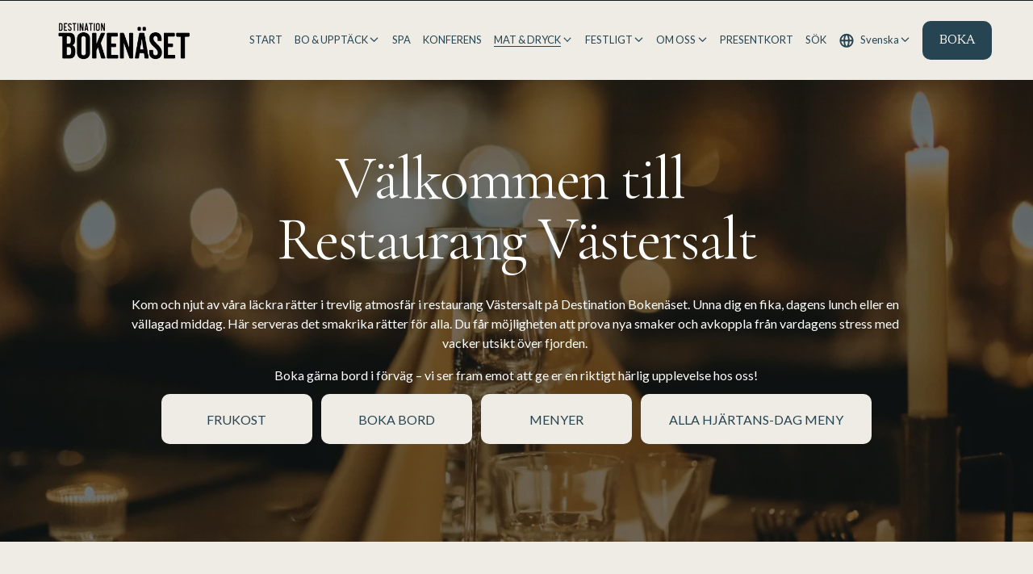

--- FILE ---
content_type: text/html;charset=utf-8
request_url: https://www.bokenaset.com/vastersalt
body_size: 41778
content:
<!doctype html>
<html xmlns:og="http://opengraphprotocol.org/schema/" xmlns:fb="http://www.facebook.com/2008/fbml" lang="sv-SE">
  <head>
    <meta http-equiv="X-UA-Compatible" content="IE=edge,chrome=1">
    <meta name="viewport" content="width=device-width, initial-scale=1">
    <!-- This is Squarespace. --><!-- destination-bokenaset -->
<base href="">
<meta charset="utf-8">
<title>Restaurangen &mdash; Destination Bokenäset</title>
<meta http-equiv="Accept-CH" content="Sec-CH-UA-Platform-Version, Sec-CH-UA-Model"><link rel="icon" type="image/x-icon" media="(prefers-color-scheme: light)" href="https://images.squarespace-cdn.com/content/v1/68e9245820debb1b25b27ac8/f1f7639c-54ff-4b1d-8a68-02f3adee45fd/favicon.ico?format=100w">
<link rel="icon" type="image/x-icon" media="(prefers-color-scheme: dark)" href="https://images.squarespace-cdn.com/content/v1/68e9245820debb1b25b27ac8/f1f7639c-54ff-4b1d-8a68-02f3adee45fd/favicon.ico?format=100w">
<link rel="canonical" href="https://www.bokenaset.com/vastersalt">
<meta property="og:site_name" content="Destination Bokenäset">
<meta property="og:title" content="Restaurangen &mdash; Destination Bokenäset">
<meta property="og:url" content="https://www.bokenaset.com/vastersalt">
<meta property="og:type" content="website">
<meta property="og:description" content="Hotell Hehrne erbjuder alternativ inom mat och dryck både för dig som vill njuta av en god lunch, ta en drink eller bara dricka en kaffe. Håll utkik efter söndagsbrunchen och andra trevliga event hos oss. Här hittar du menyer och information om bordsbokning.">
<meta property="og:image" content="http://static1.squarespace.com/static/68e9245820debb1b25b27ac8/t/690c4c6619be44440d9995d9/1762412855889/DSC_0041.jpg?format=1500w">
<meta property="og:image:width" content="1500">
<meta property="og:image:height" content="1500">
<meta itemprop="name" content="Restaurangen — Destination Bokenäset">
<meta itemprop="url" content="https://www.bokenaset.com/vastersalt">
<meta itemprop="description" content="Hotell Hehrne erbjuder alternativ inom mat och dryck både för dig som vill njuta av en god lunch, ta en drink eller bara dricka en kaffe. Håll utkik efter söndagsbrunchen och andra trevliga event hos oss. Här hittar du menyer och information om bordsbokning.">
<meta itemprop="thumbnailUrl" content="http://static1.squarespace.com/static/68e9245820debb1b25b27ac8/t/690c4c6619be44440d9995d9/1762412855889/DSC_0041.jpg?format=1500w">
<link rel="image_src" href="http://static1.squarespace.com/static/68e9245820debb1b25b27ac8/t/690c4c6619be44440d9995d9/1762412855889/DSC_0041.jpg?format=1500w">
<meta itemprop="image" content="http://static1.squarespace.com/static/68e9245820debb1b25b27ac8/t/690c4c6619be44440d9995d9/1762412855889/DSC_0041.jpg?format=1500w">
<meta name="twitter:title" content="Restaurangen — Destination Bokenäset">
<meta name="twitter:image" content="http://static1.squarespace.com/static/68e9245820debb1b25b27ac8/t/690c4c6619be44440d9995d9/1762412855889/DSC_0041.jpg?format=1500w">
<meta name="twitter:url" content="https://www.bokenaset.com/vastersalt">
<meta name="twitter:card" content="summary">
<meta name="twitter:description" content="Hotell Hehrne erbjuder alternativ inom mat och dryck både för dig som vill njuta av en god lunch, ta en drink eller bara dricka en kaffe. Håll utkik efter söndagsbrunchen och andra trevliga event hos oss. Här hittar du menyer och information om bordsbokning.">
<meta name="description" content="Hotell Hehrne erbjuder alternativ inom mat och dryck både för dig som vill 
njuta av en god lunch, ta en drink eller bara dricka en kaffe. Håll utkik 
efter söndagsbrunchen och andra trevliga event hos oss. Här hittar du 
menyer och information om bordsbokning.">
<link rel="preconnect" href="https://images.squarespace-cdn.com">
<link rel="preconnect" href="https://fonts.gstatic.com" crossorigin="">
<link rel="stylesheet" href="https://fonts.googleapis.com/css2?family=Lato:ital,wght@0,300;0,400;0,700;1,300;1,400;1,700&family=Newsreader:ital,wght@0,400&family=Cormorant+Garamond:ital,wght@0,400;0,700;1,400;1,700"><script type="text/javascript" crossorigin="anonymous" defer="true" nomodule="nomodule" src="//assets.squarespace.com/@sqs/polyfiller/1.6/legacy.js"></script>
<script type="text/javascript" crossorigin="anonymous" defer="true" src="//assets.squarespace.com/@sqs/polyfiller/1.6/modern.js"></script>
<script type="text/javascript">SQUARESPACE_ROLLUPS = {};</script>
<script>(function(rollups, name) { if (!rollups[name]) { rollups[name] = {}; } rollups[name].js = ["//assets.squarespace.com/universal/scripts-compressed/extract-css-runtime-4c9a541e9d967a44-min.sv-SE.js"]; })(SQUARESPACE_ROLLUPS, 'squarespace-extract_css_runtime');</script>
<script crossorigin="anonymous" src="//assets.squarespace.com/universal/scripts-compressed/extract-css-runtime-4c9a541e9d967a44-min.sv-SE.js" defer=""></script><script>(function(rollups, name) { if (!rollups[name]) { rollups[name] = {}; } rollups[name].js = ["//assets.squarespace.com/universal/scripts-compressed/extract-css-moment-js-vendor-9c6696ceae7a7751-min.sv-SE.js"]; })(SQUARESPACE_ROLLUPS, 'squarespace-extract_css_moment_js_vendor');</script>
<script crossorigin="anonymous" src="//assets.squarespace.com/universal/scripts-compressed/extract-css-moment-js-vendor-9c6696ceae7a7751-min.sv-SE.js" defer=""></script><script>(function(rollups, name) { if (!rollups[name]) { rollups[name] = {}; } rollups[name].js = ["//assets.squarespace.com/universal/scripts-compressed/cldr-resource-pack-689296fc7a24dcb6-min.sv-SE.js"]; })(SQUARESPACE_ROLLUPS, 'squarespace-cldr_resource_pack');</script>
<script crossorigin="anonymous" src="//assets.squarespace.com/universal/scripts-compressed/cldr-resource-pack-689296fc7a24dcb6-min.sv-SE.js" defer=""></script><script>(function(rollups, name) { if (!rollups[name]) { rollups[name] = {}; } rollups[name].js = ["//assets.squarespace.com/universal/scripts-compressed/common-vendors-stable-1ebb9709b997bc5e-min.sv-SE.js"]; })(SQUARESPACE_ROLLUPS, 'squarespace-common_vendors_stable');</script>
<script crossorigin="anonymous" src="//assets.squarespace.com/universal/scripts-compressed/common-vendors-stable-1ebb9709b997bc5e-min.sv-SE.js" defer=""></script><script>(function(rollups, name) { if (!rollups[name]) { rollups[name] = {}; } rollups[name].js = ["//assets.squarespace.com/universal/scripts-compressed/common-vendors-e821862952b10159-min.sv-SE.js"]; })(SQUARESPACE_ROLLUPS, 'squarespace-common_vendors');</script>
<script crossorigin="anonymous" src="//assets.squarespace.com/universal/scripts-compressed/common-vendors-e821862952b10159-min.sv-SE.js" defer=""></script><script>(function(rollups, name) { if (!rollups[name]) { rollups[name] = {}; } rollups[name].js = ["//assets.squarespace.com/universal/scripts-compressed/common-d8f821f4ff58025d-min.sv-SE.js"]; })(SQUARESPACE_ROLLUPS, 'squarespace-common');</script>
<script crossorigin="anonymous" src="//assets.squarespace.com/universal/scripts-compressed/common-d8f821f4ff58025d-min.sv-SE.js" defer=""></script><script>(function(rollups, name) { if (!rollups[name]) { rollups[name] = {}; } rollups[name].js = ["//assets.squarespace.com/universal/scripts-compressed/user-account-core-2d4fe21a4a95a12f-min.sv-SE.js"]; })(SQUARESPACE_ROLLUPS, 'squarespace-user_account_core');</script>
<script crossorigin="anonymous" src="//assets.squarespace.com/universal/scripts-compressed/user-account-core-2d4fe21a4a95a12f-min.sv-SE.js" defer=""></script><script>(function(rollups, name) { if (!rollups[name]) { rollups[name] = {}; } rollups[name].css = ["//assets.squarespace.com/universal/styles-compressed/user-account-core-d101a9d3cd0580b1-min.sv-SE.css"]; })(SQUARESPACE_ROLLUPS, 'squarespace-user_account_core');</script>
<link rel="stylesheet" type="text/css" href="//assets.squarespace.com/universal/styles-compressed/user-account-core-d101a9d3cd0580b1-min.sv-SE.css"><script>(function(rollups, name) { if (!rollups[name]) { rollups[name] = {}; } rollups[name].js = ["//assets.squarespace.com/universal/scripts-compressed/performance-28d70a7da6f2c1ad-min.sv-SE.js"]; })(SQUARESPACE_ROLLUPS, 'squarespace-performance');</script>
<script crossorigin="anonymous" src="//assets.squarespace.com/universal/scripts-compressed/performance-28d70a7da6f2c1ad-min.sv-SE.js" defer=""></script><script>(function(rollups, name) { if (!rollups[name]) { rollups[name] = {}; } rollups[name].js = ["//assets.squarespace.com/universal/scripts-compressed/extension-scripts-d115a6f54c3b99af-min.sv-SE.js"]; })(SQUARESPACE_ROLLUPS, 'squarespace-extension_scripts');</script>
<script crossorigin="anonymous" src="//assets.squarespace.com/universal/scripts-compressed/extension-scripts-d115a6f54c3b99af-min.sv-SE.js" defer=""></script><script data-name="static-context">Static = window.Static || {}; Static.SQUARESPACE_CONTEXT = {"betaFeatureFlags":["nested_categories","marketing_automations","campaigns_new_image_layout_picker","modernized-pdp-m2-enabled","section-sdk-plp-list-view-atc-button-enabled","new_stacked_index","campaigns_import_discounts","i18n_beta_website_locales","scripts_defer","supports_versioned_template_assets","marketing_landing_page","override_block_styles","campaigns_thumbnail_layout","form_block_first_last_name_required","enable_form_submission_trigger","member_areas_feature","campaigns_discount_section_in_blasts","commerce-product-forms-rendering","campaigns_discount_section_in_automations","contacts_and_campaigns_redesign","campaigns_merch_state","enable_modernized_pdp_m3_layout_data"],"facebookAppId":"314192535267336","facebookApiVersion":"v6.0","rollups":{"squarespace-announcement-bar":{"js":"//assets.squarespace.com/universal/scripts-compressed/announcement-bar-13be72bb9c23b87f-min.sv-SE.js"},"squarespace-audio-player":{"css":"//assets.squarespace.com/universal/styles-compressed/audio-player-b05f5197a871c566-min.sv-SE.css","js":"//assets.squarespace.com/universal/scripts-compressed/audio-player-768606f39214d211-min.sv-SE.js"},"squarespace-blog-collection-list":{"css":"//assets.squarespace.com/universal/styles-compressed/blog-collection-list-b4046463b72f34e2-min.sv-SE.css","js":"//assets.squarespace.com/universal/scripts-compressed/blog-collection-list-ec9d6e064036f7f7-min.sv-SE.js"},"squarespace-calendar-block-renderer":{"css":"//assets.squarespace.com/universal/styles-compressed/calendar-block-renderer-b72d08ba4421f5a0-min.sv-SE.css","js":"//assets.squarespace.com/universal/scripts-compressed/calendar-block-renderer-5652394ec6ee6baa-min.sv-SE.js"},"squarespace-chartjs-helpers":{"css":"//assets.squarespace.com/universal/styles-compressed/chartjs-helpers-96b256171ee039c1-min.sv-SE.css","js":"//assets.squarespace.com/universal/scripts-compressed/chartjs-helpers-65e2a97ab0e476b0-min.sv-SE.js"},"squarespace-comments":{"css":"//assets.squarespace.com/universal/styles-compressed/comments-1005d8fa07d32785-min.sv-SE.css","js":"//assets.squarespace.com/universal/scripts-compressed/comments-e7afe94ecaa1f311-min.sv-SE.js"},"squarespace-custom-css-popup":{"css":"//assets.squarespace.com/universal/styles-compressed/custom-css-popup-679a91a14e6e13a0-min.sv-SE.css","js":"//assets.squarespace.com/universal/scripts-compressed/custom-css-popup-7ded41bb5fddc055-min.sv-SE.js"},"squarespace-dialog":{"css":"//assets.squarespace.com/universal/styles-compressed/dialog-f9093f2d526b94df-min.sv-SE.css","js":"//assets.squarespace.com/universal/scripts-compressed/dialog-ce393a1f617c0395-min.sv-SE.js"},"squarespace-events-collection":{"css":"//assets.squarespace.com/universal/styles-compressed/events-collection-b72d08ba4421f5a0-min.sv-SE.css","js":"//assets.squarespace.com/universal/scripts-compressed/events-collection-8e3640218a9ec49e-min.sv-SE.js"},"squarespace-form-rendering-utils":{"js":"//assets.squarespace.com/universal/scripts-compressed/form-rendering-utils-76bb9fcf772c0b7d-min.sv-SE.js"},"squarespace-forms":{"css":"//assets.squarespace.com/universal/styles-compressed/forms-0afd3c6ac30bbab1-min.sv-SE.css","js":"//assets.squarespace.com/universal/scripts-compressed/forms-2edbfeb071a119d6-min.sv-SE.js"},"squarespace-gallery-collection-list":{"css":"//assets.squarespace.com/universal/styles-compressed/gallery-collection-list-b4046463b72f34e2-min.sv-SE.css","js":"//assets.squarespace.com/universal/scripts-compressed/gallery-collection-list-c6275de859a2cc21-min.sv-SE.js"},"squarespace-image-zoom":{"css":"//assets.squarespace.com/universal/styles-compressed/image-zoom-b4046463b72f34e2-min.sv-SE.css","js":"//assets.squarespace.com/universal/scripts-compressed/image-zoom-485dd10849b8bdc5-min.sv-SE.js"},"squarespace-pinterest":{"css":"//assets.squarespace.com/universal/styles-compressed/pinterest-b4046463b72f34e2-min.sv-SE.css","js":"//assets.squarespace.com/universal/scripts-compressed/pinterest-a2eeeacb9b6f1626-min.sv-SE.js"},"squarespace-popup-overlay":{"css":"//assets.squarespace.com/universal/styles-compressed/popup-overlay-b742b752f5880972-min.sv-SE.css","js":"//assets.squarespace.com/universal/scripts-compressed/popup-overlay-21610ff09f55fdc1-min.sv-SE.js"},"squarespace-product-quick-view":{"css":"//assets.squarespace.com/universal/styles-compressed/product-quick-view-da3f631e5a2b9554-min.sv-SE.css","js":"//assets.squarespace.com/universal/scripts-compressed/product-quick-view-f56a4661decd8074-min.sv-SE.js"},"squarespace-products-collection-item-v2":{"css":"//assets.squarespace.com/universal/styles-compressed/products-collection-item-v2-b4046463b72f34e2-min.sv-SE.css","js":"//assets.squarespace.com/universal/scripts-compressed/products-collection-item-v2-2d342533a355848f-min.sv-SE.js"},"squarespace-products-collection-list-v2":{"css":"//assets.squarespace.com/universal/styles-compressed/products-collection-list-v2-b4046463b72f34e2-min.sv-SE.css","js":"//assets.squarespace.com/universal/scripts-compressed/products-collection-list-v2-85759255888c900f-min.sv-SE.js"},"squarespace-search-page":{"css":"//assets.squarespace.com/universal/styles-compressed/search-page-90a67fc09b9b32c6-min.sv-SE.css","js":"//assets.squarespace.com/universal/scripts-compressed/search-page-c7ee17a15b5aa774-min.sv-SE.js"},"squarespace-search-preview":{"js":"//assets.squarespace.com/universal/scripts-compressed/search-preview-c661a9caf6561684-min.sv-SE.js"},"squarespace-simple-liking":{"css":"//assets.squarespace.com/universal/styles-compressed/simple-liking-701bf8bbc05ec6aa-min.sv-SE.css","js":"//assets.squarespace.com/universal/scripts-compressed/simple-liking-132a93d1ad2b74f2-min.sv-SE.js"},"squarespace-social-buttons":{"css":"//assets.squarespace.com/universal/styles-compressed/social-buttons-95032e5fa98e47a5-min.sv-SE.css","js":"//assets.squarespace.com/universal/scripts-compressed/social-buttons-ce6267874ee29150-min.sv-SE.js"},"squarespace-tourdates":{"css":"//assets.squarespace.com/universal/styles-compressed/tourdates-b4046463b72f34e2-min.sv-SE.css","js":"//assets.squarespace.com/universal/scripts-compressed/tourdates-ec7becb95fa8d7ec-min.sv-SE.js"},"squarespace-website-overlays-manager":{"css":"//assets.squarespace.com/universal/styles-compressed/website-overlays-manager-07ea5a4e004e6710-min.sv-SE.css","js":"//assets.squarespace.com/universal/scripts-compressed/website-overlays-manager-f709c3f574959bee-min.sv-SE.js"}},"pageType":2,"website":{"id":"68e9245820debb1b25b27ac8","identifier":"destination-bokenaset","websiteType":1,"contentModifiedOn":1769087524917,"cloneable":false,"hasBeenCloneable":false,"siteStatus":{},"language":"sv-SE","translationLocale":"sv-SE","formattingLocale":"sv-SE","timeZone":"Europe/Brussels","machineTimeZoneOffset":3600000,"timeZoneOffset":3600000,"timeZoneAbbr":"CET","siteTitle":"Destination Boken\u00E4set","fullSiteTitle":"Restaurangen \u2014 Destination Boken\u00E4set","siteDescription":"","location":{"mapZoom":12.0,"addressTitle":"Destination Boken\u00E4set","addressLine1":"Bj\u00E4llans\u00E5s 320","addressLine2":"451 96 Uddevalla","addressCountry":"Sverige"},"logoImageId":"69314024cbb7a016f80f9181","mobileLogoImageId":"6931405e06f48d725f72e48a","socialLogoImageId":"690cad253a295f1623dc3e58","shareButtonOptions":{"6":true,"7":true,"4":true,"3":true,"2":true,"1":true,"8":true},"logoImageUrl":"//images.squarespace-cdn.com/content/v1/68e9245820debb1b25b27ac8/42f7c5b3-d8a2-458e-8816-4d97b2e252fb/bokenaset-logo-svart-text.png","mobileLogoImageUrl":"//images.squarespace-cdn.com/content/v1/68e9245820debb1b25b27ac8/480c5b1b-be55-421c-b1d7-7963cf10a34f/bokenaset-logo-svart-text.png","socialLogoImageUrl":"//images.squarespace-cdn.com/content/v1/68e9245820debb1b25b27ac8/e56acfbb-22e3-4de2-a64a-b7fadc733618/Svart.png","authenticUrl":"https://www.bokenaset.com","internalUrl":"https://destination-bokenaset.squarespace.com","baseUrl":"https://www.bokenaset.com","primaryDomain":"www.bokenaset.com","sslSetting":3,"isHstsEnabled":true,"socialAccounts":[{"serviceId":60,"screenname":"Facebook","addedOn":1762342417741,"profileUrl":"https://www.facebook.com/destinationbokenaset/","iconEnabled":true,"serviceName":"facebook-unauth"},{"serviceId":64,"screenname":"Instagram","addedOn":1762342428328,"profileUrl":"https://www.instagram.com/destinationbokenaset/","iconEnabled":true,"serviceName":"instagram-unauth"},{"serviceId":65,"screenname":"LinkedIn","addedOn":1762342438259,"profileUrl":"https://www.linkedin.com/company/boken%C3%A4s-hotell-&amp;-konferens-ab/","iconEnabled":true,"serviceName":"linkedin-unauth"}],"typekitId":"","statsMigrated":false,"imageMetadataProcessingEnabled":false,"screenshotId":"36bcb6198cc5a652af0bb34d72d863e6d14e57084d3e0cf274ee2fcda3f840f2","captchaSettings":{"siteKey":"","enabledForDonations":false},"showOwnerLogin":false},"websiteSettings":{"id":"68e9245820debb1b25b27acc","websiteId":"68e9245820debb1b25b27ac8","subjects":[],"country":"SE","state":"","simpleLikingEnabled":true,"mobileInfoBarSettings":{"isContactEmailEnabled":false,"isContactPhoneNumberEnabled":false,"isLocationEnabled":false,"isBusinessHoursEnabled":false},"announcementBarSettings":{"style":1,"text":"<p data-rte-preserve-empty=\"true\" style=\"white-space:pre-wrap;\">Vi har lunchuppeh\u00E5ll nu under julen och drar ig\u00E5ng som vanligt med lunchen den 27 december.</p>"},"popupOverlaySettings":{"style":2,"showOnScroll":true,"scrollPercentage":25,"showOnTimer":true,"timerDelay":0,"showUntilSignup":true,"displayFrequency":1,"enableMobile":true,"enabledPages":[],"showOnAllPages":true,"version":2},"commentLikesAllowed":true,"commentAnonAllowed":true,"commentThreaded":true,"commentApprovalRequired":false,"commentAvatarsOn":true,"commentSortType":2,"commentFlagThreshold":0,"commentFlagsAllowed":true,"commentEnableByDefault":true,"commentDisableAfterDaysDefault":0,"disqusShortname":"","commentsEnabled":false,"contactPhoneNumber":"+46522604400","businessHours":{"monday":{"text":"","ranges":[{}]},"tuesday":{"text":"","ranges":[{}]},"wednesday":{"text":"","ranges":[{}]},"thursday":{"text":"","ranges":[{}]},"friday":{"text":"","ranges":[{}]},"saturday":{"text":"","ranges":[{}]},"sunday":{"text":"","ranges":[{}]}},"storeSettings":{"returnPolicy":null,"termsOfService":null,"privacyPolicy":null,"expressCheckout":false,"continueShoppingLinkUrl":"/","useLightCart":false,"showNoteField":false,"shippingCountryDefaultValue":"US","billToShippingDefaultValue":false,"showShippingPhoneNumber":true,"isShippingPhoneRequired":false,"showBillingPhoneNumber":true,"isBillingPhoneRequired":false,"currenciesSupported":["USD","CAD","GBP","AUD","EUR","CHF","NOK","SEK","DKK","NZD","SGD","MXN","HKD","CZK","ILS","MYR","RUB","PHP","PLN","THB","BRL","ARS","COP","IDR","INR","JPY","ZAR"],"defaultCurrency":"USD","selectedCurrency":"SEK","measurementStandard":2,"showCustomCheckoutForm":false,"checkoutPageMarketingOptInEnabled":true,"enableMailingListOptInByDefault":false,"sameAsRetailLocation":false,"merchandisingSettings":{"scarcityEnabledOnProductItems":false,"scarcityEnabledOnProductBlocks":false,"scarcityMessageType":"DEFAULT_SCARCITY_MESSAGE","scarcityThreshold":10,"multipleQuantityAllowedForServices":true,"restockNotificationsEnabled":false,"restockNotificationsSuccessText":"","restockNotificationsMailingListSignUpEnabled":false,"relatedProductsEnabled":false,"relatedProductsOrdering":"random","soldOutVariantsDropdownDisabled":false,"productComposerOptedIn":false,"productComposerABTestOptedOut":false,"productReviewsEnabled":false},"minimumOrderSubtotalEnabled":false,"minimumOrderSubtotal":{"currency":"SEK","value":"0.00"},"addToCartConfirmationType":2,"isLive":false,"multipleQuantityAllowedForServices":true},"useEscapeKeyToLogin":false,"ssBadgeType":1,"ssBadgePosition":4,"ssBadgeVisibility":1,"ssBadgeDevices":1,"pinterestOverlayOptions":{"mode":"disabled"},"userAccountsSettings":{"loginAllowed":true,"signupAllowed":true}},"cookieSettings":{"isCookieBannerEnabled":true,"isRestrictiveCookiePolicyEnabled":true,"cookieBannerText":"<p data-rte-preserve-empty=\"true\" style=\"white-space:pre-wrap;\"><span>Genom att klicka p\u00E5 \"Till\u00E5t alla cookies\" samtycker du till lagring av cookies p\u00E5 din enhet f\u00F6r att f\u00F6rb\u00E4ttra navigeringen p\u00E5 webbplatsen, analysera webbplatsens anv\u00E4ndning och bist\u00E5 i v\u00E5ra&nbsp;marknadsf\u00F6ringsinsatser.</span></p>","cookieBannerThemeName":"light-bold","cookieBannerPosition":"BOTTOM","cookieBannerCtaText":"Till\u00E5t alla cookies","cookieBannerAcceptType":"OPT_IN","cookieBannerOptOutCtaText":"Decline all","cookieBannerHasOptOut":false,"cookieBannerHasManageCookies":true,"cookieBannerManageCookiesLabel":"Anpassa cookies","cookieBannerSavedPreferencesText":"Cookies","cookieBannerSavedPreferencesLayout":"HIDDEN"},"websiteCloneable":false,"collection":{"title":"Restaurang V\u00E4stersalt","id":"690c4c6619be44440d999604","fullUrl":"/vastersalt","type":10,"permissionType":1},"subscribed":false,"appDomain":"squarespace.com","templateTweakable":true,"tweakJSON":{"form-use-theme-colors":"true","header-logo-height":"79px","header-mobile-logo-max-height":"45px","header-vert-padding":"0.8vw","header-width":"Inset","maxPageWidth":"1400px","mobile-header-vert-padding":"4vw","pagePadding":"4vw","tweak-blog-alternating-side-by-side-image-aspect-ratio":"3:2 Standard","tweak-blog-alternating-side-by-side-image-spacing":"6%","tweak-blog-alternating-side-by-side-meta-spacing":"20px","tweak-blog-alternating-side-by-side-primary-meta":"Categories","tweak-blog-alternating-side-by-side-read-more-spacing":"14px","tweak-blog-alternating-side-by-side-secondary-meta":"Date","tweak-blog-basic-grid-columns":"3","tweak-blog-basic-grid-image-aspect-ratio":"16:9 Widescreen","tweak-blog-basic-grid-image-spacing":"10px","tweak-blog-basic-grid-meta-spacing":"0px","tweak-blog-basic-grid-primary-meta":"None","tweak-blog-basic-grid-read-more-spacing":"0px","tweak-blog-basic-grid-secondary-meta":"None","tweak-blog-item-custom-width":"50","tweak-blog-item-show-author-profile":"false","tweak-blog-item-width":"Narrow","tweak-blog-masonry-columns":"2","tweak-blog-masonry-horizontal-spacing":"30px","tweak-blog-masonry-image-spacing":"20px","tweak-blog-masonry-meta-spacing":"20px","tweak-blog-masonry-primary-meta":"Categories","tweak-blog-masonry-read-more-spacing":"20px","tweak-blog-masonry-secondary-meta":"Date","tweak-blog-masonry-vertical-spacing":"30px","tweak-blog-side-by-side-image-aspect-ratio":"1:1 Square","tweak-blog-side-by-side-image-spacing":"6%","tweak-blog-side-by-side-meta-spacing":"20px","tweak-blog-side-by-side-primary-meta":"Categories","tweak-blog-side-by-side-read-more-spacing":"20px","tweak-blog-side-by-side-secondary-meta":"Date","tweak-blog-single-column-image-spacing":"50px","tweak-blog-single-column-meta-spacing":"30px","tweak-blog-single-column-primary-meta":"Categories","tweak-blog-single-column-read-more-spacing":"15px","tweak-blog-single-column-secondary-meta":"Date","tweak-events-stacked-show-thumbnails":"true","tweak-events-stacked-thumbnail-size":"3:2 Standard","tweak-fixed-header":"false","tweak-fixed-header-style":"Basic","tweak-global-animations-animation-curve":"ease","tweak-global-animations-animation-delay":"0.6s","tweak-global-animations-animation-duration":"0.90s","tweak-global-animations-animation-style":"fade","tweak-global-animations-animation-type":"fade","tweak-global-animations-complexity-level":"detailed","tweak-global-animations-enabled":"true","tweak-portfolio-grid-basic-custom-height":"50","tweak-portfolio-grid-overlay-custom-height":"50","tweak-portfolio-hover-follow-acceleration":"10%","tweak-portfolio-hover-follow-animation-duration":"Fast","tweak-portfolio-hover-follow-animation-type":"Fade","tweak-portfolio-hover-follow-delimiter":"Bullet","tweak-portfolio-hover-follow-front":"false","tweak-portfolio-hover-follow-layout":"Inline","tweak-portfolio-hover-follow-size":"50","tweak-portfolio-hover-follow-text-spacing-x":"1.5","tweak-portfolio-hover-follow-text-spacing-y":"1.5","tweak-portfolio-hover-static-animation-duration":"Fast","tweak-portfolio-hover-static-animation-type":"Fade","tweak-portfolio-hover-static-delimiter":"Hyphen","tweak-portfolio-hover-static-front":"true","tweak-portfolio-hover-static-layout":"Inline","tweak-portfolio-hover-static-size":"50","tweak-portfolio-hover-static-text-spacing-x":"1.5","tweak-portfolio-hover-static-text-spacing-y":"1.5","tweak-portfolio-index-background-animation-duration":"Medium","tweak-portfolio-index-background-animation-type":"Fade","tweak-portfolio-index-background-custom-height":"50","tweak-portfolio-index-background-delimiter":"None","tweak-portfolio-index-background-height":"Large","tweak-portfolio-index-background-horizontal-alignment":"Center","tweak-portfolio-index-background-link-format":"Stacked","tweak-portfolio-index-background-persist":"false","tweak-portfolio-index-background-vertical-alignment":"Middle","tweak-portfolio-index-background-width":"Full","tweak-transparent-header":"false"},"templateId":"5c5a519771c10ba3470d8101","templateVersion":"7.1","pageFeatures":[1,2,4],"gmRenderKey":"QUl6YVN5Q0JUUk9xNkx1dkZfSUUxcjQ2LVQ0QWVUU1YtMGQ3bXk4","templateScriptsRootUrl":"https://static1.squarespace.com/static/vta/5c5a519771c10ba3470d8101/scripts/","impersonatedSession":false,"tzData":{"zones":[[60,"EU","CE%sT",null]],"rules":{"EU":[[1981,"max",null,"Mar","lastSun","1:00u","1:00","S"],[1996,"max",null,"Oct","lastSun","1:00u","0",null]]}},"showAnnouncementBar":false,"recaptchaEnterpriseContext":{"recaptchaEnterpriseSiteKey":"6LdDFQwjAAAAAPigEvvPgEVbb7QBm-TkVJdDTlAv"},"i18nContext":{"timeZoneData":{"id":"Europe/Brussels","name":"centraleuropeisk tid"}},"env":"PRODUCTION","visitorFormContext":{"formFieldFormats":{"countries":[{"name":"Afghanistan","code":"AF","phoneCode":"+93"},{"name":"Albanien","code":"AL","phoneCode":"+355"},{"name":"Algeriet","code":"DZ","phoneCode":"+213"},{"name":"Amerikanska Jungfru\u00F6arna","code":"VI","phoneCode":"+1"},{"name":"Amerikanska Samoa","code":"AS","phoneCode":"+1"},{"name":"Andorra","code":"AD","phoneCode":"+376"},{"name":"Angola","code":"AO","phoneCode":"+244"},{"name":"Anguilla","code":"AI","phoneCode":"+1"},{"name":"Antigua och Barbuda","code":"AG","phoneCode":"+1"},{"name":"Argentina","code":"AR","phoneCode":"+54"},{"name":"Armenien","code":"AM","phoneCode":"+374"},{"name":"Aruba","code":"AW","phoneCode":"+297"},{"name":"Ascension","code":"AC","phoneCode":"+247"},{"name":"Australien","code":"AU","phoneCode":"+61"},{"name":"Azerbajdzjan","code":"AZ","phoneCode":"+994"},{"name":"Bahamas","code":"BS","phoneCode":"+1"},{"name":"Bahrain","code":"BH","phoneCode":"+973"},{"name":"Bangladesh","code":"BD","phoneCode":"+880"},{"name":"Barbados","code":"BB","phoneCode":"+1"},{"name":"Belarus","code":"BY","phoneCode":"+375"},{"name":"Belgien","code":"BE","phoneCode":"+32"},{"name":"Belize","code":"BZ","phoneCode":"+501"},{"name":"Benin","code":"BJ","phoneCode":"+229"},{"name":"Bermuda","code":"BM","phoneCode":"+1"},{"name":"Bhutan","code":"BT","phoneCode":"+975"},{"name":"Bolivia","code":"BO","phoneCode":"+591"},{"name":"Bosnien och Hercegovina","code":"BA","phoneCode":"+387"},{"name":"Botswana","code":"BW","phoneCode":"+267"},{"name":"Brasilien","code":"BR","phoneCode":"+55"},{"name":"Brittiska Jungfru\u00F6arna","code":"VG","phoneCode":"+1"},{"name":"Brittiska territoriet i Indiska oceanen","code":"IO","phoneCode":"+246"},{"name":"Brunei","code":"BN","phoneCode":"+673"},{"name":"Bulgarien","code":"BG","phoneCode":"+359"},{"name":"Burkina Faso","code":"BF","phoneCode":"+226"},{"name":"Burundi","code":"BI","phoneCode":"+257"},{"name":"Cayman\u00F6arna","code":"KY","phoneCode":"+1"},{"name":"Centralafrikanska republiken","code":"CF","phoneCode":"+236"},{"name":"Chile","code":"CL","phoneCode":"+56"},{"name":"Colombia","code":"CO","phoneCode":"+57"},{"name":"Cook\u00F6arna","code":"CK","phoneCode":"+682"},{"name":"Costa Rica","code":"CR","phoneCode":"+506"},{"name":"Cura\u00E7ao","code":"CW","phoneCode":"+599"},{"name":"Cypern","code":"CY","phoneCode":"+357"},{"name":"Danmark","code":"DK","phoneCode":"+45"},{"name":"Djibouti","code":"DJ","phoneCode":"+253"},{"name":"Dominica","code":"DM","phoneCode":"+1"},{"name":"Dominikanska republiken","code":"DO","phoneCode":"+1"},{"name":"Ecuador","code":"EC","phoneCode":"+593"},{"name":"Egypten","code":"EG","phoneCode":"+20"},{"name":"Ekvatorialguinea","code":"GQ","phoneCode":"+240"},{"name":"Elfenbenskusten","code":"CI","phoneCode":"+225"},{"name":"El Salvador","code":"SV","phoneCode":"+503"},{"name":"Eritrea","code":"ER","phoneCode":"+291"},{"name":"Estland","code":"EE","phoneCode":"+372"},{"name":"Eswatini","code":"SZ","phoneCode":"+268"},{"name":"Etiopien","code":"ET","phoneCode":"+251"},{"name":"Falklands\u00F6arna","code":"FK","phoneCode":"+500"},{"name":"Fiji","code":"FJ","phoneCode":"+679"},{"name":"Filippinerna","code":"PH","phoneCode":"+63"},{"name":"Finland","code":"FI","phoneCode":"+358"},{"name":"Frankrike","code":"FR","phoneCode":"+33"},{"name":"Franska Guyana","code":"GF","phoneCode":"+594"},{"name":"Franska Polynesien","code":"PF","phoneCode":"+689"},{"name":"F\u00E4r\u00F6arna","code":"FO","phoneCode":"+298"},{"name":"F\u00F6renade Arabemiraten","code":"AE","phoneCode":"+971"},{"name":"Gabon","code":"GA","phoneCode":"+241"},{"name":"Gambia","code":"GM","phoneCode":"+220"},{"name":"Georgien","code":"GE","phoneCode":"+995"},{"name":"Ghana","code":"GH","phoneCode":"+233"},{"name":"Gibraltar","code":"GI","phoneCode":"+350"},{"name":"Grekland","code":"GR","phoneCode":"+30"},{"name":"Grenada","code":"GD","phoneCode":"+1"},{"name":"Gr\u00F6nland","code":"GL","phoneCode":"+299"},{"name":"Guadeloupe","code":"GP","phoneCode":"+590"},{"name":"Guam","code":"GU","phoneCode":"+1"},{"name":"Guatemala","code":"GT","phoneCode":"+502"},{"name":"Guernsey","code":"GG","phoneCode":"+44"},{"name":"Guinea","code":"GN","phoneCode":"+224"},{"name":"Guinea-Bissau","code":"GW","phoneCode":"+245"},{"name":"Guyana","code":"GY","phoneCode":"+592"},{"name":"Haiti","code":"HT","phoneCode":"+509"},{"name":"Honduras","code":"HN","phoneCode":"+504"},{"name":"Hongkong SAR","code":"HK","phoneCode":"+852"},{"name":"Indien","code":"IN","phoneCode":"+91"},{"name":"Indonesien","code":"ID","phoneCode":"+62"},{"name":"Irak","code":"IQ","phoneCode":"+964"},{"name":"Iran","code":"IR","phoneCode":"+98"},{"name":"Irland","code":"IE","phoneCode":"+353"},{"name":"Island","code":"IS","phoneCode":"+354"},{"name":"Isle of Man","code":"IM","phoneCode":"+44"},{"name":"Israel","code":"IL","phoneCode":"+972"},{"name":"Italien","code":"IT","phoneCode":"+39"},{"name":"Jamaica","code":"JM","phoneCode":"+1"},{"name":"Japan","code":"JP","phoneCode":"+81"},{"name":"Jemen","code":"YE","phoneCode":"+967"},{"name":"Jersey","code":"JE","phoneCode":"+44"},{"name":"Jordanien","code":"JO","phoneCode":"+962"},{"name":"Jul\u00F6n","code":"CX","phoneCode":"+61"},{"name":"Kambodja","code":"KH","phoneCode":"+855"},{"name":"Kamerun","code":"CM","phoneCode":"+237"},{"name":"Kanada","code":"CA","phoneCode":"+1"},{"name":"Kap Verde","code":"CV","phoneCode":"+238"},{"name":"Karibiska Nederl\u00E4nderna","code":"BQ","phoneCode":"+599"},{"name":"Kazakstan","code":"KZ","phoneCode":"+7"},{"name":"Kenya","code":"KE","phoneCode":"+254"},{"name":"Kina","code":"CN","phoneCode":"+86"},{"name":"Kirgizistan","code":"KG","phoneCode":"+996"},{"name":"Kiribati","code":"KI","phoneCode":"+686"},{"name":"Kokos\u00F6arna","code":"CC","phoneCode":"+61"},{"name":"Komorerna","code":"KM","phoneCode":"+269"},{"name":"Kongo-Brazzaville","code":"CG","phoneCode":"+242"},{"name":"Kongo-Kinshasa","code":"CD","phoneCode":"+243"},{"name":"Kosovo","code":"XK","phoneCode":"+383"},{"name":"Kroatien","code":"HR","phoneCode":"+385"},{"name":"Kuba","code":"CU","phoneCode":"+53"},{"name":"Kuwait","code":"KW","phoneCode":"+965"},{"name":"Laos","code":"LA","phoneCode":"+856"},{"name":"Lesotho","code":"LS","phoneCode":"+266"},{"name":"Lettland","code":"LV","phoneCode":"+371"},{"name":"Libanon","code":"LB","phoneCode":"+961"},{"name":"Liberia","code":"LR","phoneCode":"+231"},{"name":"Libyen","code":"LY","phoneCode":"+218"},{"name":"Liechtenstein","code":"LI","phoneCode":"+423"},{"name":"Litauen","code":"LT","phoneCode":"+370"},{"name":"Luxemburg","code":"LU","phoneCode":"+352"},{"name":"Macao SAR","code":"MO","phoneCode":"+853"},{"name":"Madagaskar","code":"MG","phoneCode":"+261"},{"name":"Malawi","code":"MW","phoneCode":"+265"},{"name":"Malaysia","code":"MY","phoneCode":"+60"},{"name":"Maldiverna","code":"MV","phoneCode":"+960"},{"name":"Mali","code":"ML","phoneCode":"+223"},{"name":"Malta","code":"MT","phoneCode":"+356"},{"name":"Marocko","code":"MA","phoneCode":"+212"},{"name":"Marshall\u00F6arna","code":"MH","phoneCode":"+692"},{"name":"Martinique","code":"MQ","phoneCode":"+596"},{"name":"Mauretanien","code":"MR","phoneCode":"+222"},{"name":"Mauritius","code":"MU","phoneCode":"+230"},{"name":"Mayotte","code":"YT","phoneCode":"+262"},{"name":"Mexiko","code":"MX","phoneCode":"+52"},{"name":"Mikronesien","code":"FM","phoneCode":"+691"},{"name":"Mo\u00E7ambique","code":"MZ","phoneCode":"+258"},{"name":"Moldavien","code":"MD","phoneCode":"+373"},{"name":"Monaco","code":"MC","phoneCode":"+377"},{"name":"Mongoliet","code":"MN","phoneCode":"+976"},{"name":"Montenegro","code":"ME","phoneCode":"+382"},{"name":"Montserrat","code":"MS","phoneCode":"+1"},{"name":"Myanmar (Burma)","code":"MM","phoneCode":"+95"},{"name":"Namibia","code":"NA","phoneCode":"+264"},{"name":"Nauru","code":"NR","phoneCode":"+674"},{"name":"Nederl\u00E4nderna","code":"NL","phoneCode":"+31"},{"name":"Nepal","code":"NP","phoneCode":"+977"},{"name":"Nicaragua","code":"NI","phoneCode":"+505"},{"name":"Niger","code":"NE","phoneCode":"+227"},{"name":"Nigeria","code":"NG","phoneCode":"+234"},{"name":"Niue","code":"NU","phoneCode":"+683"},{"name":"Nordkorea","code":"KP","phoneCode":"+850"},{"name":"Nordmakedonien","code":"MK","phoneCode":"+389"},{"name":"Nordmarianerna","code":"MP","phoneCode":"+1"},{"name":"Norfolk\u00F6n","code":"NF","phoneCode":"+672"},{"name":"Norge","code":"NO","phoneCode":"+47"},{"name":"Nya Kaledonien","code":"NC","phoneCode":"+687"},{"name":"Nya Zeeland","code":"NZ","phoneCode":"+64"},{"name":"Oman","code":"OM","phoneCode":"+968"},{"name":"Pakistan","code":"PK","phoneCode":"+92"},{"name":"Palau","code":"PW","phoneCode":"+680"},{"name":"Palestinska territorierna","code":"PS","phoneCode":"+970"},{"name":"Panama","code":"PA","phoneCode":"+507"},{"name":"Papua Nya Guinea","code":"PG","phoneCode":"+675"},{"name":"Paraguay","code":"PY","phoneCode":"+595"},{"name":"Peru","code":"PE","phoneCode":"+51"},{"name":"Polen","code":"PL","phoneCode":"+48"},{"name":"Portugal","code":"PT","phoneCode":"+351"},{"name":"Puerto Rico","code":"PR","phoneCode":"+1"},{"name":"Qatar","code":"QA","phoneCode":"+974"},{"name":"R\u00E9union","code":"RE","phoneCode":"+262"},{"name":"Rum\u00E4nien","code":"RO","phoneCode":"+40"},{"name":"Rwanda","code":"RW","phoneCode":"+250"},{"name":"Ryssland","code":"RU","phoneCode":"+7"},{"name":"S:t Barth\u00E9lemy","code":"BL","phoneCode":"+590"},{"name":"S:t Helena","code":"SH","phoneCode":"+290"},{"name":"S:t Kitts och Nevis","code":"KN","phoneCode":"+1"},{"name":"S:t Lucia","code":"LC","phoneCode":"+1"},{"name":"S:t Pierre och Miquelon","code":"PM","phoneCode":"+508"},{"name":"S:t Vincent och Grenadinerna","code":"VC","phoneCode":"+1"},{"name":"Saint-Martin","code":"MF","phoneCode":"+590"},{"name":"Salomon\u00F6arna","code":"SB","phoneCode":"+677"},{"name":"Samoa","code":"WS","phoneCode":"+685"},{"name":"San Marino","code":"SM","phoneCode":"+378"},{"name":"S\u00E3o Tom\u00E9 och Pr\u00EDncipe","code":"ST","phoneCode":"+239"},{"name":"Saudiarabien","code":"SA","phoneCode":"+966"},{"name":"Schweiz","code":"CH","phoneCode":"+41"},{"name":"Senegal","code":"SN","phoneCode":"+221"},{"name":"Serbien","code":"RS","phoneCode":"+381"},{"name":"Seychellerna","code":"SC","phoneCode":"+248"},{"name":"Sierra Leone","code":"SL","phoneCode":"+232"},{"name":"Singapore","code":"SG","phoneCode":"+65"},{"name":"Sint Maarten","code":"SX","phoneCode":"+1"},{"name":"Slovakien","code":"SK","phoneCode":"+421"},{"name":"Slovenien","code":"SI","phoneCode":"+386"},{"name":"Somalia","code":"SO","phoneCode":"+252"},{"name":"Spanien","code":"ES","phoneCode":"+34"},{"name":"Sri Lanka","code":"LK","phoneCode":"+94"},{"name":"Storbritannien","code":"GB","phoneCode":"+44"},{"name":"Sudan","code":"SD","phoneCode":"+249"},{"name":"Surinam","code":"SR","phoneCode":"+597"},{"name":"Svalbard och Jan Mayen","code":"SJ","phoneCode":"+47"},{"name":"Sverige","code":"SE","phoneCode":"+46"},{"name":"Sydafrika","code":"ZA","phoneCode":"+27"},{"name":"Sydkorea","code":"KR","phoneCode":"+82"},{"name":"Sydsudan","code":"SS","phoneCode":"+211"},{"name":"Syrien","code":"SY","phoneCode":"+963"},{"name":"Tadzjikistan","code":"TJ","phoneCode":"+992"},{"name":"Taiwan","code":"TW","phoneCode":"+886"},{"name":"Tanzania","code":"TZ","phoneCode":"+255"},{"name":"Tchad","code":"TD","phoneCode":"+235"},{"name":"Thailand","code":"TH","phoneCode":"+66"},{"name":"Tjeckien","code":"CZ","phoneCode":"+420"},{"name":"Togo","code":"TG","phoneCode":"+228"},{"name":"Tokelau\u00F6arna","code":"TK","phoneCode":"+690"},{"name":"Tonga","code":"TO","phoneCode":"+676"},{"name":"Trinidad och Tobago","code":"TT","phoneCode":"+1"},{"name":"Tristan da Cunha","code":"TA","phoneCode":"+290"},{"name":"Tunisien","code":"TN","phoneCode":"+216"},{"name":"Turkiet","code":"TR","phoneCode":"+90"},{"name":"Turkmenistan","code":"TM","phoneCode":"+993"},{"name":"Turks- och Caicos\u00F6arna","code":"TC","phoneCode":"+1"},{"name":"Tuvalu","code":"TV","phoneCode":"+688"},{"name":"Tyskland","code":"DE","phoneCode":"+49"},{"name":"Uganda","code":"UG","phoneCode":"+256"},{"name":"Ukraina","code":"UA","phoneCode":"+380"},{"name":"Ungern","code":"HU","phoneCode":"+36"},{"name":"Uruguay","code":"UY","phoneCode":"+598"},{"name":"USA","code":"US","phoneCode":"+1"},{"name":"Uzbekistan","code":"UZ","phoneCode":"+998"},{"name":"Wallis- och Futuna\u00F6arna","code":"WF","phoneCode":"+681"},{"name":"Vanuatu","code":"VU","phoneCode":"+678"},{"name":"Vatikanstaten","code":"VA","phoneCode":"+39"},{"name":"Venezuela","code":"VE","phoneCode":"+58"},{"name":"Vietnam","code":"VN","phoneCode":"+84"},{"name":"V\u00E4stsahara","code":"EH","phoneCode":"+212"},{"name":"Zambia","code":"ZM","phoneCode":"+260"},{"name":"Zimbabwe","code":"ZW","phoneCode":"+263"},{"name":"\u00C5land","code":"AX","phoneCode":"+358"},{"name":"\u00D6sterrike","code":"AT","phoneCode":"+43"},{"name":"\u00D6sttimor","code":"TL","phoneCode":"+670"}],"initialPhoneFormat":{"id":0,"type":"PHONE_NUMBER","country":"SE","labelLocale":"sv-SE","fields":[{"type":"FIELD","label":"1","identifier":"1","length":2,"required":false,"metadata":{}},{"type":"SEPARATOR","label":"-","identifier":"Dash","length":0,"required":false,"metadata":{}},{"type":"FIELD","label":"2","identifier":"2","length":3,"required":false,"metadata":{}},{"type":"SEPARATOR","label":" ","identifier":"Space","length":0,"required":false,"metadata":{}},{"type":"FIELD","label":"3","identifier":"3","length":2,"required":false,"metadata":{}},{"type":"SEPARATOR","label":" ","identifier":"Space","length":0,"required":false,"metadata":{}},{"type":"FIELD","label":"4","identifier":"4","length":13,"required":false,"metadata":{}}]},"initialNameOrder":"GIVEN_FIRST","initialAddressFormat":{"id":0,"type":"ADDRESS","country":"SE","labelLocale":"sv","fields":[{"type":"FIELD","label":"Adressrad 1","identifier":"Line1","length":0,"required":true,"metadata":{"autocomplete":"address-line1"}},{"type":"SEPARATOR","label":"\n","identifier":"Newline","length":0,"required":false,"metadata":{}},{"type":"FIELD","label":"Adressrad 2","identifier":"Line2","length":0,"required":false,"metadata":{"autocomplete":"address-line2"}},{"type":"SEPARATOR","label":"\n","identifier":"Newline","length":0,"required":false,"metadata":{}},{"type":"FIELD","label":"Postnummer","identifier":"Zip","length":0,"required":true,"metadata":{"autocomplete":"postal-code"}},{"type":"SEPARATOR","label":" ","identifier":"Space","length":0,"required":false,"metadata":{}},{"type":"FIELD","label":"Ort/stad","identifier":"City","length":0,"required":true,"metadata":{"autocomplete":"address-level1"}}]}},"localizedStrings":{"validation":{"noValidSelection":"Ett giltigt val m\u00E5ste g\u00F6ras.","invalidUrl":"M\u00E5ste vara en giltig webbadress.","stringTooLong":"V\u00E4rdet f\u00E5r inte vara l\u00E4ngre \u00E4n {0}.","containsInvalidKey":"{0} inneh\u00E5ller en ogiltig nyckel.","invalidTwitterUsername":"M\u00E5ste vara ett giltigt Twitter-anv\u00E4ndarnamn.","valueOutsideRange":"V\u00E4rdet m\u00E5ste vara mellan {0} och {1}.","invalidPassword":"L\u00F6senord kan inte inneh\u00E5lla mellanslag.","missingRequiredSubfields":"{0} saknar information i obligatoriskt delf\u00E4lt: {1}","invalidCurrency":"Valutav\u00E4rdet ska ha formatet 1234 eller 123,99.","invalidMapSize":"V\u00E4rdet ska inneh\u00E5lla exakt {0} element.","subfieldsRequired":"Alla f\u00E4lt i {0} \u00E4r obligatoriska.","formSubmissionFailed":"Det gick inte att skicka in formul\u00E4ret. Granska f\u00F6ljande information: {0}.","invalidCountryCode":"Landskoden ska best\u00E5 av ett valfritt plus och upp till fyra siffror.","invalidDate":"Detta \u00E4r inte ett verkligt datum.","required":"{0} kr\u00E4vs.","invalidStringLength":"V\u00E4rdet ska best\u00E5 av {0} tecken.","invalidEmail":"E-postadresser m\u00E5ste ha formatet user@domain.com.","invalidListLength":"V\u00E4rdet ska best\u00E5 av {0} element.","allEmpty":"Fyll i minst ett f\u00E4lt i formul\u00E4ret.","missingRequiredQuestion":"En obligatorisk fr\u00E5ga saknas.","invalidQuestion":"Inneh\u00F6ll en ogiltig fr\u00E5ga.","captchaFailure":"Captcha-validering misslyckades. F\u00F6rs\u00F6k igen.","stringTooShort":"V\u00E4rdet m\u00E5ste ha en l\u00E4ngd p\u00E5 minst {0}.","invalid":"{0} \u00E4r inte giltigt.","formErrors":"Formul\u00E4rfel","containsInvalidValue":"{0} inneh\u00E5ller ett ogiltigt v\u00E4rde.","invalidUnsignedNumber":"Nummer f\u00E5r endast inneh\u00E5lla siffror, inga andra tecken.","invalidName":"Giltiga namn kan endast inneh\u00E5lla bokst\u00E4ver, siffror, mellanslag, apostrofer (') och bindestreck (-)."},"submit":"Skicka","status":{"title":"{@}-block","learnMore":"L\u00E4s mer"},"name":{"firstName":"F\u00F6rnamn","lastName":"Efternamn"},"lightbox":{"openForm":"\u00D6ppna formul\u00E4ret"},"likert":{"agree":"Inst\u00E4mmer","stronglyDisagree":"Inst\u00E4mmer inte alls","disagree":"Inst\u00E4mmer inte","stronglyAgree":"Inst\u00E4mmer absolut","neutral":"Neutral"},"time":{"am":"AM","second":"Sekund","pm":"PM","minute":"Minut","amPm":"f.m./e.m.","hour":"Timme"},"notFound":"Formul\u00E4ret hittades inte.","date":{"yyyy":"\u00C5\u00C5\u00C5\u00C5","year":"\u00C5r","mm":"MM","day":"Dag","month":"M\u00E5nad","dd":"DD"},"phone":{"country":"Land","number":"Nummer","prefix":"Prefix","areaCode":"Riktnummer","line":"Rad"},"submitError":"Kunde inte skicka in formul\u00E4ret. F\u00F6rs\u00F6k igen senare.","address":{"stateProvince":"Delstat/Provins","country":"Land","zipPostalCode":"Postnummer","address2":"Adress 2","address1":"Adress 1","city":"Stad"},"email":{"signUp":"Registrera dig f\u00F6r nyheter och uppdateringar"},"cannotSubmitDemoForm":"Detta \u00E4r ett exempel p\u00E5 ett formul\u00E4r. Det kan inte skickas in.","required":"(kr\u00E4vs)","invalidData":"Ogiltiga formul\u00E4ruppgifter."}}};</script><link rel="stylesheet" type="text/css" href="https://definitions.sqspcdn.com/website-component-definition/static-assets/website.components.button/027ec954-ab69-4780-8184-8b922bc2d6b5_289/website.components.button.styles.css"><script defer="" src="https://definitions.sqspcdn.com/website-component-definition/static-assets/website.components.button/027ec954-ab69-4780-8184-8b922bc2d6b5_289/3196.js"></script><script defer="" src="https://definitions.sqspcdn.com/website-component-definition/static-assets/website.components.button/027ec954-ab69-4780-8184-8b922bc2d6b5_289/trigger-animation-runtime.js"></script><script defer="" src="https://definitions.sqspcdn.com/website-component-definition/static-assets/website.components.button/027ec954-ab69-4780-8184-8b922bc2d6b5_289/8830.js"></script><script defer="" src="https://definitions.sqspcdn.com/website-component-definition/static-assets/website.components.button/027ec954-ab69-4780-8184-8b922bc2d6b5_289/website.components.button.visitor.js"></script><script defer="" src="https://definitions.sqspcdn.com/website-component-definition/static-assets/website.components.button/027ec954-ab69-4780-8184-8b922bc2d6b5_289/block-animation-preview-manager.js"></script><script type="application/ld+json">{"url":"https://www.bokenaset.com","name":"Destination Boken\u00E4set","description":"","image":"//images.squarespace-cdn.com/content/v1/68e9245820debb1b25b27ac8/42f7c5b3-d8a2-458e-8816-4d97b2e252fb/bokenaset-logo-svart-text.png","@context":"http://schema.org","@type":"WebSite"}</script><script type="application/ld+json">{"legalName":"Destination Boken\u00E4set","address":"Bj\u00E4llans\u00E5s 320\n451 96 Uddevalla\nSverige","email":"bokning@bokenaset.com","telephone":"+46522604400","sameAs":["https://www.facebook.com/destinationbokenaset/","https://www.instagram.com/destinationbokenaset/","https://www.linkedin.com/company/boken%C3%A4s-hotell-&amp;-konferens-ab/"],"@context":"http://schema.org","@type":"Organization"}</script><script type="application/ld+json">{"address":"Bj\u00E4llans\u00E5s 320\n451 96 Uddevalla\nSverige","image":"https://static1.squarespace.com/static/68e9245820debb1b25b27ac8/t/69314024cbb7a016f80f9181/1769087524917/","name":"Destination Boken\u00E4set","openingHours":", , , , , , ","@context":"http://schema.org","@type":"LocalBusiness"}</script><link rel="stylesheet" type="text/css" href="https://static1.squarespace.com/static/versioned-site-css/68e9245820debb1b25b27ac8/55/5c5a519771c10ba3470d8101/68e9245820debb1b25b27ad1/1729/site.css"><script data-sqs-type="cookiepreferencesgetter">(function(){window.getSquarespaceCookies = function() {    const getCookiesAllowed = function(cookieName){ return ('; '+document.cookie).split('; ' + cookieName + '=').pop().split(';')[0] === 'true'};    return {      performance: getCookiesAllowed('ss_performanceCookiesAllowed') ? 'accepted' : 'declined',      marketing: getCookiesAllowed('ss_marketingCookiesAllowed') ? 'accepted' : 'declined'    }}})()</script><script type="text/javascript" src="//reservations.bookvisit.com/widget?type=table-reservation"></script>
<script type="text/javascript">
document.addEventListener("DOMContentLoaded", function () {
    var scrollButton = document.createElement("button");
    scrollButton.innerHTML = "⬆ Till toppen";
    scrollButton.style.position = "fixed";
    scrollButton.style.bottom = "20px";
    scrollButton.style.right = "20px";
    scrollButton.style.background = "#000";
    scrollButton.style.color = "#fff";
    scrollButton.style.padding = "10px";
    scrollButton.style.borderRadius = "5px";
    scrollButton.style.display = "none";
    scrollButton.style.cursor = "pointer";
    document.body.appendChild(scrollButton);

    window.addEventListener("scroll", function () {
        if (window.scrollY > 100) {
            scrollButton.style.display = "block";
        } else {
            scrollButton.style.display = "none";
        }
    });

    scrollButton.addEventListener("click", function () {
        window.scrollTo({ top: 0, behavior: "smooth" });
    });
});

</script><script>Static.COOKIE_BANNER_CAPABLE = true;</script>
<script async="" src="https://www.googletagmanager.com/gtag/js?id=G-ZX96HPK80L"></script><script>window.dataLayer = window.dataLayer || [];function gtag(){dataLayer.push(arguments);}gtag('js', new Date());gtag('set', 'developer_id.dZjQwMz', true);gtag('consent', 'default', { 'analytics_storage': 'denied', 'wait_for_update': 500 });window.googleAnalyticsRequiresConsentUpdates = true;(function(){let squarespaceCookies = {};if (window.getSquarespaceCookies) {  squarespaceCookies = window.getSquarespaceCookies();}const consentValue = squarespaceCookies.performance === 'accepted' ? 'granted' :  'denied';gtag('consent', 'update', { 'analytics_storage': consentValue })})();gtag('config', 'G-ZX96HPK80L');</script><!-- End of Squarespace Headers -->
    <link rel="stylesheet" type="text/css" href="https://static1.squarespace.com/static/vta/5c5a519771c10ba3470d8101/versioned-assets/1769194398809-6LL0HK6WTZB1AXUIUR0D/static.css">
  <script type="application/json" id="weglot-data">{"allLanguageUrls":{"sv":"https://www.bokenaset.com/vastersalt","en":"https://www.bokenaset.com/en/vastersalt","de":"https://www.bokenaset.com/de/vastersalt","da":"https://www.bokenaset.com/da/vastersalt","fr":"https://www.bokenaset.com/fr/vastersalt"},"originalCanonicalUrl":"https://www.bokenaset.com/vastersalt","originalPath":"/vastersalt","settings":{"auto_switch":true,"auto_switch_fallback":null,"category":6,"custom_settings":{"button_style":{"with_name":true,"full_name":true,"is_dropdown":true,"with_flags":false,"flag_type":"rectangle_mat"},"switchers":[],"translate_search":false,"loading_bar":true,"hide_switcher":true,"translate_images":false,"subdomain":false,"wait_transition":true,"dynamic":"","auto_inject_script":false,"ve_inject_library":true,"squarespace_official_integration":true,"squarespace_extension_connected":true},"deleted_at":null,"dynamics":[],"excluded_blocks":[],"excluded_paths":[{"excluded_languages":[],"language_button_displayed":false,"type":"IS_EXACTLY","value":"/cart"}],"external_enabled":false,"host":"www.bokenaset.com","is_dns_set":true,"is_https":true,"language_from":"sv","language_from_custom_flag":"se","language_from_custom_name":"SV","languages":[{"connect_host_destination":null,"custom_code":null,"custom_flag":"gb","custom_local_name":"EN","custom_name":null,"enabled":true,"language_to":"en"},{"connect_host_destination":null,"custom_code":null,"custom_flag":"de","custom_local_name":"DE","custom_name":null,"enabled":true,"language_to":"de"},{"connect_host_destination":null,"custom_code":null,"custom_flag":"dk","custom_local_name":"DA","custom_name":null,"enabled":true,"language_to":"da"},{"connect_host_destination":null,"custom_code":null,"custom_flag":"fr","custom_local_name":"FR","custom_name":null,"enabled":true,"language_to":"fr"}],"media_enabled":false,"page_views_enabled":true,"technology_id":5,"technology_name":"Squarespace","translation_engine":3,"url_type":"SUBDIRECTORY","versions":{"translation":1766046446,"slugTranslation":1766052395}}}</script>
<link href="https://www.bokenaset.com/vastersalt" hreflang="sv" rel="alternate"><link href="https://www.bokenaset.com/en/vastersalt" hreflang="en" rel="alternate"><link href="https://www.bokenaset.com/de/vastersalt" hreflang="de" rel="alternate"><link href="https://www.bokenaset.com/da/vastersalt" hreflang="da" rel="alternate"><link href="https://www.bokenaset.com/fr/vastersalt" hreflang="fr" rel="alternate"></head>

  <body id="collection-690c4c6619be44440d999604" class="
      form-use-theme-colors form-field-style-solid form-field-shape-custom form-field-border-none form-field-checkbox-type-icon form-field-checkbox-fill-outline form-field-checkbox-color-inverted form-field-checkbox-shape-pill form-field-checkbox-layout-stack form-field-radio-type-icon form-field-radio-fill-outline form-field-radio-color-inverted form-field-radio-shape-pill form-field-radio-layout-stack form-field-survey-fill-outline form-field-survey-color-inverted form-field-survey-shape-pill form-field-hover-focus-opacity form-submit-button-style-bar tweak-portfolio-grid-overlay-width-full tweak-portfolio-grid-overlay-height-large tweak-portfolio-grid-overlay-image-aspect-ratio-11-square tweak-portfolio-grid-overlay-text-placement-center tweak-portfolio-grid-overlay-show-text-after-hover image-block-poster-text-alignment-left image-block-card-content-position-center image-block-card-text-alignment-left image-block-overlap-content-position-center image-block-overlap-text-alignment-left image-block-collage-content-position-center image-block-collage-text-alignment-left image-block-stack-text-alignment-left tweak-blog-single-column-width-full tweak-blog-single-column-text-alignment-left tweak-blog-single-column-image-placement-above tweak-blog-single-column-delimiter-bullet tweak-blog-single-column-read-more-style-show tweak-blog-single-column-primary-meta-categories tweak-blog-single-column-secondary-meta-date tweak-blog-single-column-meta-position-top tweak-blog-single-column-content-full-post tweak-blog-item-width-narrow tweak-blog-item-text-alignment-center tweak-blog-item-meta-position-above-title     tweak-blog-item-delimiter-bullet primary-button-style-solid primary-button-shape-custom secondary-button-style-outline secondary-button-shape-custom tertiary-button-style-outline tertiary-button-shape-underline tweak-events-stacked-width-full tweak-events-stacked-height-small  tweak-events-stacked-show-thumbnails tweak-events-stacked-thumbnail-size-32-standard tweak-events-stacked-date-style-side-tag tweak-events-stacked-show-time tweak-events-stacked-show-location    tweak-blog-basic-grid-width-full tweak-blog-basic-grid-image-aspect-ratio-169-widescreen tweak-blog-basic-grid-text-alignment-center tweak-blog-basic-grid-delimiter-bullet tweak-blog-basic-grid-image-placement-above tweak-blog-basic-grid-read-more-style-show tweak-blog-basic-grid-primary-meta-none tweak-blog-basic-grid-secondary-meta-none tweak-blog-basic-grid-excerpt-show header-overlay-alignment-center tweak-portfolio-index-background-link-format-stacked tweak-portfolio-index-background-width-full tweak-portfolio-index-background-height-large  tweak-portfolio-index-background-vertical-alignment-middle tweak-portfolio-index-background-horizontal-alignment-center tweak-portfolio-index-background-delimiter-none tweak-portfolio-index-background-animation-type-fade tweak-portfolio-index-background-animation-duration-medium tweak-portfolio-hover-follow-layout-inline  tweak-portfolio-hover-follow-delimiter-bullet tweak-portfolio-hover-follow-animation-type-fade tweak-portfolio-hover-follow-animation-duration-fast tweak-portfolio-hover-static-layout-inline tweak-portfolio-hover-static-front tweak-portfolio-hover-static-delimiter-hyphen tweak-portfolio-hover-static-animation-type-fade tweak-portfolio-hover-static-animation-duration-fast tweak-blog-alternating-side-by-side-width-full tweak-blog-alternating-side-by-side-image-aspect-ratio-32-standard tweak-blog-alternating-side-by-side-text-alignment-center tweak-blog-alternating-side-by-side-read-more-style-hide tweak-blog-alternating-side-by-side-image-text-alignment-middle tweak-blog-alternating-side-by-side-delimiter-bullet tweak-blog-alternating-side-by-side-meta-position-top tweak-blog-alternating-side-by-side-primary-meta-categories tweak-blog-alternating-side-by-side-secondary-meta-date tweak-blog-alternating-side-by-side-excerpt-show tweak-global-animations-enabled tweak-global-animations-complexity-level-detailed tweak-global-animations-animation-style-fade tweak-global-animations-animation-type-fade tweak-global-animations-animation-curve-ease tweak-blog-masonry-width-full tweak-blog-masonry-text-alignment-left tweak-blog-masonry-primary-meta-categories tweak-blog-masonry-secondary-meta-date tweak-blog-masonry-meta-position-top tweak-blog-masonry-read-more-style-show tweak-blog-masonry-delimiter-space tweak-blog-masonry-image-placement-above tweak-blog-masonry-excerpt-show header-width-inset   tweak-fixed-header-style-basic tweak-blog-side-by-side-width-full tweak-blog-side-by-side-image-placement-left tweak-blog-side-by-side-image-aspect-ratio-11-square tweak-blog-side-by-side-primary-meta-categories tweak-blog-side-by-side-secondary-meta-date tweak-blog-side-by-side-meta-position-top tweak-blog-side-by-side-text-alignment-left tweak-blog-side-by-side-image-text-alignment-middle tweak-blog-side-by-side-read-more-style-show tweak-blog-side-by-side-delimiter-bullet tweak-blog-side-by-side-excerpt-show tweak-portfolio-grid-basic-width-full tweak-portfolio-grid-basic-height-large tweak-portfolio-grid-basic-image-aspect-ratio-11-square tweak-portfolio-grid-basic-text-alignment-left tweak-portfolio-grid-basic-hover-effect-fade hide-opentable-icons opentable-style-dark tweak-product-quick-view-button-style-floating tweak-product-quick-view-button-position-bottom tweak-product-quick-view-lightbox-excerpt-display-truncate tweak-product-quick-view-lightbox-show-arrows tweak-product-quick-view-lightbox-show-close-button tweak-product-quick-view-lightbox-controls-weight-light native-currency-code-sek collection-690c4c6619be44440d999604 collection-type-page collection-layout-default mobile-style-available sqs-seven-one
      
        
          
            
              
            
          
        
      
    " tabindex="-1">
    <div id="siteWrapper" class="clearfix site-wrapper">
      
        <div id="floatingCart" class="floating-cart hidden">
          <a href="/cart" class="icon icon--stroke icon--fill icon--cart sqs-custom-cart">
            <span class="Cart-inner">
              



  <svg class="icon icon--cart" width="144" height="125" viewBox="0 0 144 125">
<path d="M4.69551 0.000432948C2.10179 0.000432948 0 2.09856 0 4.68769C0 7.27686 2.10183 9.37496 4.69551 9.37496H23.43C31.2022 28.5892 38.8567 47.8378 46.5654 67.089L39.4737 84.129C38.8799 85.5493 39.0464 87.2634 39.905 88.5418C40.7622 89.8216 42.2856 90.6283 43.8271 90.6232H122.088C124.568 90.658 126.85 88.4129 126.85 85.9359C126.85 83.4589 124.569 81.214 122.088 81.2487H50.8702L54.9305 71.5802L130.306 65.5745C132.279 65.4199 134.064 63.8849 134.512 61.9608L143.903 21.337C144.518 18.6009 142.114 15.6147 139.306 15.624H36.0522L30.9654 2.92939C30.2682 1.21146 28.4698 0 26.612 0L4.69551 0.000432948ZM39.8152 24.9999H133.385L126.097 56.5426L54.7339 62.2067L39.8152 24.9999ZM59.4777 93.75C50.8885 93.75 43.8252 100.801 43.8252 109.375C43.8252 117.949 50.8885 125 59.4777 125C68.0669 125 75.1301 117.949 75.1301 109.375C75.1301 100.801 68.0669 93.75 59.4777 93.75ZM106.433 93.75C97.8436 93.75 90.7803 100.801 90.7803 109.375C90.7803 117.949 97.8436 125 106.433 125C115.022 125 122.085 117.949 122.085 109.375C122.085 100.801 115.022 93.75 106.433 93.75ZM59.4777 103.125C62.9906 103.125 65.7378 105.867 65.7378 109.374C65.7378 112.88 62.9905 115.623 59.4777 115.623C55.9647 115.623 53.2175 112.88 53.2175 109.374C53.2175 105.867 55.9649 103.125 59.4777 103.125ZM106.433 103.125C109.946 103.125 112.693 105.867 112.693 109.374C112.693 112.88 109.946 115.623 106.433 115.623C102.92 115.623 100.173 112.88 100.173 109.374C100.173 105.867 102.92 103.125 106.433 103.125Z"></path>
</svg>


              <div class="legacy-cart icon-cart-quantity">
                <span class="sqs-cart-quantity">0</span>
              </div>
            </span>
          </a>
        </div>
      

      












  <header data-test="header" id="header" class="
      
        
      
      header theme-col--primary
    " data-section-theme="" data-controller="Header" data-current-styles="{
&quot;layout&quot;: &quot;navRight&quot;,
&quot;action&quot;: {
&quot;href&quot;: &quot;https://boka.bokenaset.com/accommodation&quot;,
&quot;buttonText&quot;: &quot;BOKA&quot;,
&quot;newWindow&quot;: false
},
&quot;showSocial&quot;: false,
&quot;socialOptions&quot;: {
&quot;socialBorderShape&quot;: &quot;none&quot;,
&quot;socialBorderStyle&quot;: &quot;outline&quot;,
&quot;socialBorderThickness&quot;: {
&quot;unit&quot;: &quot;px&quot;,
&quot;value&quot;: 1.0
}
},
&quot;menuOverlayTheme&quot;: &quot;light&quot;,
&quot;menuOverlayAnimation&quot;: &quot;fade&quot;,
&quot;cartStyle&quot;: &quot;text&quot;,
&quot;cartText&quot;: &quot;Cart&quot;,
&quot;showEmptyCartState&quot;: false,
&quot;cartOptions&quot;: {
&quot;iconType&quot;: &quot;stroke-9&quot;,
&quot;cartBorderShape&quot;: &quot;none&quot;,
&quot;cartBorderStyle&quot;: &quot;outline&quot;,
&quot;cartBorderThickness&quot;: {
&quot;unit&quot;: &quot;px&quot;,
&quot;value&quot;: 1.0
}
},
&quot;showButton&quot;: true,
&quot;showCart&quot;: false,
&quot;showAccountLogin&quot;: false,
&quot;headerStyle&quot;: &quot;solid&quot;,
&quot;languagePicker&quot;: {
&quot;enabled&quot;: true,
&quot;iconEnabled&quot;: true,
&quot;iconType&quot;: &quot;globe&quot;,
&quot;flagShape&quot;: &quot;shiny&quot;,
&quot;languageFlags&quot;: [ {
&quot;languageCode&quot;: &quot;sv&quot;,
&quot;countryCode&quot;: &quot;se&quot;
}, {
&quot;languageCode&quot;: &quot;en&quot;,
&quot;countryCode&quot;: &quot;gb&quot;
}, {
&quot;languageCode&quot;: &quot;de&quot;,
&quot;countryCode&quot;: &quot;de&quot;
}, {
&quot;languageCode&quot;: &quot;da&quot;,
&quot;countryCode&quot;: &quot;dk&quot;
}, {
&quot;languageCode&quot;: &quot;fr&quot;,
&quot;countryCode&quot;: &quot;fr&quot;
} ]
},
&quot;iconOptions&quot;: {
&quot;desktopDropdownIconOptions&quot;: {
&quot;size&quot;: {
&quot;unit&quot;: &quot;em&quot;,
&quot;value&quot;: 1.0
},
&quot;iconSpacing&quot;: {
&quot;unit&quot;: &quot;em&quot;,
&quot;value&quot;: 0.1
},
&quot;strokeWidth&quot;: {
&quot;unit&quot;: &quot;px&quot;,
&quot;value&quot;: 2.0
},
&quot;endcapType&quot;: &quot;round&quot;,
&quot;folderDropdownIcon&quot;: &quot;openArrowHead&quot;,
&quot;languagePickerIcon&quot;: &quot;openArrowHead&quot;
},
&quot;mobileDropdownIconOptions&quot;: {
&quot;size&quot;: {
&quot;unit&quot;: &quot;em&quot;,
&quot;value&quot;: 0.8
},
&quot;iconSpacing&quot;: {
&quot;unit&quot;: &quot;em&quot;,
&quot;value&quot;: 0.15
},
&quot;strokeWidth&quot;: {
&quot;unit&quot;: &quot;px&quot;,
&quot;value&quot;: 0.5
},
&quot;endcapType&quot;: &quot;round&quot;,
&quot;folderDropdownIcon&quot;: &quot;openArrowHead&quot;,
&quot;languagePickerIcon&quot;: &quot;openArrowHead&quot;
}
},
&quot;mobileOptions&quot;: {
&quot;layout&quot;: &quot;logoLeftNavRight&quot;,
&quot;menuIconOptions&quot;: {
&quot;style&quot;: &quot;doubleLineHamburger&quot;,
&quot;thickness&quot;: {
&quot;unit&quot;: &quot;px&quot;,
&quot;value&quot;: 1.0
}
}
},
&quot;solidOptions&quot;: {
&quot;headerOpacity&quot;: {
&quot;unit&quot;: &quot;%&quot;,
&quot;value&quot;: 100.0
},
&quot;blurBackground&quot;: {
&quot;enabled&quot;: false,
&quot;blurRadius&quot;: {
&quot;unit&quot;: &quot;px&quot;,
&quot;value&quot;: 12.0
}
},
&quot;backgroundColor&quot;: {
&quot;type&quot;: &quot;SITE_PALETTE_COLOR&quot;,
&quot;sitePaletteColor&quot;: {
&quot;colorName&quot;: &quot;lightAccent&quot;,
&quot;alphaModifier&quot;: 1.0
}
},
&quot;navigationColor&quot;: {
&quot;type&quot;: &quot;SITE_PALETTE_COLOR&quot;,
&quot;sitePaletteColor&quot;: {
&quot;colorName&quot;: &quot;accent&quot;,
&quot;alphaModifier&quot;: 1.0
}
}
},
&quot;gradientOptions&quot;: {
&quot;gradientType&quot;: &quot;faded&quot;,
&quot;headerOpacity&quot;: {
&quot;unit&quot;: &quot;%&quot;,
&quot;value&quot;: 90.0
},
&quot;blurBackground&quot;: {
&quot;enabled&quot;: false,
&quot;blurRadius&quot;: {
&quot;unit&quot;: &quot;px&quot;,
&quot;value&quot;: 2.0
}
},
&quot;backgroundColor&quot;: {
&quot;type&quot;: &quot;SITE_PALETTE_COLOR&quot;,
&quot;sitePaletteColor&quot;: {
&quot;colorName&quot;: &quot;lightAccent&quot;,
&quot;alphaModifier&quot;: 1.0
}
},
&quot;navigationColor&quot;: {
&quot;type&quot;: &quot;SITE_PALETTE_COLOR&quot;,
&quot;sitePaletteColor&quot;: {
&quot;colorName&quot;: &quot;darkAccent&quot;,
&quot;alphaModifier&quot;: 1.0
}
}
},
&quot;dropShadowOptions&quot;: {
&quot;enabled&quot;: true,
&quot;blur&quot;: {
&quot;unit&quot;: &quot;px&quot;,
&quot;value&quot;: 48.0
},
&quot;spread&quot;: {
&quot;unit&quot;: &quot;px&quot;,
&quot;value&quot;: 12.0
},
&quot;distance&quot;: {
&quot;unit&quot;: &quot;px&quot;,
&quot;value&quot;: 12.0
},
&quot;color&quot;: {
&quot;type&quot;: &quot;SITE_PALETTE_COLOR&quot;,
&quot;sitePaletteColor&quot;: {
&quot;colorName&quot;: &quot;darkAccent&quot;,
&quot;alphaModifier&quot;: 1.0
}
}
},
&quot;borderOptions&quot;: {
&quot;enabled&quot;: true,
&quot;position&quot;: &quot;top&quot;,
&quot;thickness&quot;: {
&quot;unit&quot;: &quot;px&quot;,
&quot;value&quot;: 1.0
},
&quot;color&quot;: {
&quot;type&quot;: &quot;SITE_PALETTE_COLOR&quot;,
&quot;sitePaletteColor&quot;: {
&quot;colorName&quot;: &quot;darkAccent&quot;,
&quot;alphaModifier&quot;: 1.0
}
}
},
&quot;showPromotedElement&quot;: false,
&quot;buttonVariant&quot;: &quot;primary&quot;,
&quot;blurBackground&quot;: {
&quot;enabled&quot;: false,
&quot;blurRadius&quot;: {
&quot;unit&quot;: &quot;px&quot;,
&quot;value&quot;: 12.0
}
},
&quot;headerOpacity&quot;: {
&quot;unit&quot;: &quot;%&quot;,
&quot;value&quot;: 100.0
}
}" data-section-id="header" data-header-style="solid" data-language-picker="{
&quot;enabled&quot;: true,
&quot;iconEnabled&quot;: true,
&quot;iconType&quot;: &quot;globe&quot;,
&quot;flagShape&quot;: &quot;shiny&quot;,
&quot;languageFlags&quot;: [ {
&quot;languageCode&quot;: &quot;sv&quot;,
&quot;countryCode&quot;: &quot;se&quot;
}, {
&quot;languageCode&quot;: &quot;en&quot;,
&quot;countryCode&quot;: &quot;gb&quot;
}, {
&quot;languageCode&quot;: &quot;de&quot;,
&quot;countryCode&quot;: &quot;de&quot;
}, {
&quot;languageCode&quot;: &quot;da&quot;,
&quot;countryCode&quot;: &quot;dk&quot;
}, {
&quot;languageCode&quot;: &quot;fr&quot;,
&quot;countryCode&quot;: &quot;fr&quot;
} ]
}" data-first-focusable-element="" tabindex="-1" style="
      
        --headerDropShadowColor: hsla(var(--darkAccent-hsl), 1);
      
      
        --headerBorderColor: hsla(var(--darkAccent-hsl), 1);
      
      
        --solidHeaderBackgroundColor: hsla(var(--lightAccent-hsl), 1);
      
      
        --solidHeaderNavigationColor: hsla(var(--accent-hsl), 1);
      
      
        --gradientHeaderBackgroundColor: hsla(var(--lightAccent-hsl), 1);
      
      
        --gradientHeaderNavigationColor: hsla(var(--darkAccent-hsl), 1);
      
    ">
    <svg style="display:none" viewBox="0 0 22 22" xmlns="http://www.w3.org/2000/svg">
  <symbol id="circle">
    <path d="M11.5 17C14.5376 17 17 14.5376 17 11.5C17 8.46243 14.5376 6 11.5 6C8.46243 6 6 8.46243 6 11.5C6 14.5376 8.46243 17 11.5 17Z" fill="none"></path>
  </symbol>

  <symbol id="circleFilled">
    <path d="M11.5 17C14.5376 17 17 14.5376 17 11.5C17 8.46243 14.5376 6 11.5 6C8.46243 6 6 8.46243 6 11.5C6 14.5376 8.46243 17 11.5 17Z"></path>
  </symbol>

  <symbol id="dash">
    <path d="M11 11H19H3"></path>
  </symbol>

  <symbol id="squareFilled">
    <rect x="6" y="6" width="11" height="11"></rect>
  </symbol>

  <symbol id="square">
    <rect x="7" y="7" width="9" height="9" fill="none" stroke="inherit"></rect>
  </symbol>
  
  <symbol id="plus">
    <path d="M11 3V19"></path>
    <path d="M19 11L3 11"></path>
  </symbol>
  
  <symbol id="closedArrow">
    <path d="M11 11V2M11 18.1797L17 11.1477L5 11.1477L11 18.1797Z" fill="none"></path>
  </symbol>
  
  <symbol id="closedArrowFilled">
    <path d="M11 11L11 2" stroke="inherit" fill="none"></path>
    <path fill-rule="evenodd" clip-rule="evenodd" d="M2.74695 9.38428L19.038 9.38428L10.8925 19.0846L2.74695 9.38428Z" stroke-width="1"></path>
  </symbol>
  
  <symbol id="closedArrowHead" viewBox="0 0 22 22" xmlns="http://www.w3.org/2000/symbol">
    <path d="M18 7L11 15L4 7L18 7Z" fill="none" stroke="inherit"></path>
  </symbol>
  
  
  <symbol id="closedArrowHeadFilled" viewBox="0 0 22 22" xmlns="http://www.w3.org/2000/symbol">
    <path d="M18.875 6.5L11 15.5L3.125 6.5L18.875 6.5Z"></path>
  </symbol>
  
  <symbol id="openArrow">
    <path d="M11 18.3591L11 3" stroke="inherit" fill="none"></path>
    <path d="M18 11.5L11 18.5L4 11.5" stroke="inherit" fill="none"></path>
  </symbol>
  
  <symbol id="openArrowHead">
    <path d="M18 7L11 14L4 7" fill="none"></path>
  </symbol>

  <symbol id="pinchedArrow">
    <path d="M11 17.3591L11 2" fill="none"></path>
    <path d="M2 11C5.85455 12.2308 8.81818 14.9038 11 18C13.1818 14.8269 16.1455 12.1538 20 11" fill="none"></path>
  </symbol>

  <symbol id="pinchedArrowFilled">
    <path d="M11.05 10.4894C7.04096 8.73759 1.05005 8 1.05005 8C6.20459 11.3191 9.41368 14.1773 11.05 21C12.6864 14.0851 15.8955 11.227 21.05 8C21.05 8 15.0591 8.73759 11.05 10.4894Z" stroke-width="1"></path>
    <path d="M11 11L11 1" fill="none"></path>
  </symbol>

  <symbol id="pinchedArrowHead">
    <path d="M2 7.24091C5.85455 8.40454 8.81818 10.9318 11 13.8591C13.1818 10.8591 16.1455 8.33181 20 7.24091" fill="none"></path>
  </symbol>
  
  <symbol id="pinchedArrowHeadFilled">
    <path d="M11.05 7.1591C7.04096 5.60456 1.05005 4.95001 1.05005 4.95001C6.20459 7.89547 9.41368 10.4318 11.05 16.4864C12.6864 10.35 15.8955 7.81365 21.05 4.95001C21.05 4.95001 15.0591 5.60456 11.05 7.1591Z"></path>
  </symbol>

</svg>
    
<div class="sqs-announcement-bar-dropzone"></div>

    <div class="header-announcement-bar-wrapper">
      
      <a href="#page" class="header-skip-link sqs-button-element--primary">
        Gå vidare till innehåll
      </a>
      


<style>
    @supports (-webkit-backdrop-filter: none) or (backdrop-filter: none) {
        .header-blur-background {
            
                -webkit-backdrop-filter: blur(12px);
                backdrop-filter: blur(12px);
            
            
        }
    }
</style>
      <div class="header-border" data-header-style="solid" data-header-border="true" data-test="header-border" style="


  
    border-width: 1px 0px 0px 0px !important;
  



"></div>
      <div class="header-dropshadow" data-header-style="solid" data-header-dropshadow="true" data-test="header-dropshadow" style="
  box-shadow: 0px 12px 48px 12px;
"></div>
      
      
        <div>
          <div class="header-background-solid" data-header-style="solid" data-test="header-background-solid" style="opacity: calc(100 * .01)"></div>
        </div>
      

      <div class="header-inner container--fluid
        
        
        
         header-mobile-layout-logo-left-nav-right
        
        
        
        
        
        
         header-layout-nav-right
        
        
        
        
        
        
        
        
        " data-test="header-inner">
        <!-- Background -->
        <div class="header-background theme-bg--primary"></div>

        <div class="header-display-desktop" data-content-field="site-title">
          

          

          

          

          

          
          
            
            <!-- Social -->
            
          
            
            <!-- Title and nav wrapper -->
            <div class="header-title-nav-wrapper">
              

              

              
                
                <!-- Title -->
                
                  <div class="
                      header-title
                      header-title--use-mobile-logo
                    " data-animation-role="header-element">
                    
                      <div class="header-title-logo">
                        <a href="/" data-animation-role="header-element">
                        <picture><source media="only screen and (pointer: coarse) and (max-width: 1024px), screen and (max-width: 799px)" srcset="//images.squarespace-cdn.com/content/v1/68e9245820debb1b25b27ac8/480c5b1b-be55-421c-b1d7-7963cf10a34f/bokenaset-logo-svart-text.png?format=1500w"><source media="only screen and (pointer: coarse) and (min-width: 1025px), screen and (min-width: 800px)" srcset="//images.squarespace-cdn.com/content/v1/68e9245820debb1b25b27ac8/42f7c5b3-d8a2-458e-8816-4d97b2e252fb/bokenaset-logo-svart-text.png?format=1500w">
<img elementtiming="nbf-header-logo-desktop" src="//images.squarespace-cdn.com/content/v1/68e9245820debb1b25b27ac8/42f7c5b3-d8a2-458e-8816-4d97b2e252fb/bokenaset-logo-svart-text.png?format=1500w" alt="Destination Bokenäset" style="display:block" fetchpriority="high" loading="eager" decoding="async" data-loader="raw"></picture>

                        </a>
                      </div>

                    
                    
                      <div class="header-mobile-logo">
                        <a href="/" data-animation-role="header-element">
                          <picture><source media="only screen and (pointer: coarse) and (max-width: 1024px), screen and (max-width: 799px)" srcset="//images.squarespace-cdn.com/content/v1/68e9245820debb1b25b27ac8/480c5b1b-be55-421c-b1d7-7963cf10a34f/bokenaset-logo-svart-text.png?format=1500w"><source media="only screen and (pointer: coarse) and (min-width: 1025px), screen and (min-width: 800px)" srcset="//images.squarespace-cdn.com/content/v1/68e9245820debb1b25b27ac8/42f7c5b3-d8a2-458e-8816-4d97b2e252fb/bokenaset-logo-svart-text.png?format=1500w">
<img elementtiming="nbf-header-logo-mobile" src="//images.squarespace-cdn.com/content/v1/68e9245820debb1b25b27ac8/480c5b1b-be55-421c-b1d7-7963cf10a34f/bokenaset-logo-svart-text.png?format=1500w" alt="Destination Bokenäset" style="display:block" fetchpriority="high" loading="eager" decoding="async" data-loader="raw"></picture>

                        </a>
                      </div>
                    
                  </div>
                
              
                
                <!-- Nav -->
                <div class="header-nav">
                  <div class="header-nav-wrapper">
                    <nav class="header-nav-list">
                      


  
    <div class="header-nav-item header-nav-item--collection header-nav-item--homepage">
      <a href="/" data-animation-role="header-element">
        START
      </a>
    </div>
  
  
  


  
    <div class="header-nav-item header-nav-item--folder">
      <button class="header-nav-folder-title" data-href="/bo-upptck" data-animation-role="header-element" aria-expanded="false" aria-controls="bo-upptck">
      <span class="header-nav-folder-title-text">
        BO &amp; UPPTÄCK
      </span>
      </button>
      <div class="header-nav-folder-content" id="bo-upptck">
        
          
            <div class="header-nav-folder-item">
              <a href="/hotell">
                <span class="header-nav-folder-item-content">
                  HOTELLET
                </span>
              </a>
            </div>
          
          
        
          
            <div class="header-nav-folder-item">
              <a href="/aktivitet">
                <span class="header-nav-folder-item-content">
                  AKTIVITETER
                </span>
              </a>
            </div>
          
          
        
          
            <div class="header-nav-folder-item">
              <a href="/bathamnen">
                <span class="header-nav-folder-item-content">
                  BÅTHAMNEN
                </span>
              </a>
            </div>
          
          
        
          
            <div class="header-nav-folder-item">
              <a href="/stallplatser">
                <span class="header-nav-folder-item-content">
                  STÄLLPLATSER
                </span>
              </a>
            </div>
          
          
        
      </div>
    </div>
  
  


  
    <div class="header-nav-item header-nav-item--collection">
      <a href="/spa" data-animation-role="header-element">
        SPA
      </a>
    </div>
  
  
  


  
    <div class="header-nav-item header-nav-item--collection">
      <a href="/konferens" data-animation-role="header-element">
        KONFERENS
      </a>
    </div>
  
  
  


  
    <div class="header-nav-item header-nav-item--folder header-nav-item--active">
      <button class="header-nav-folder-title" data-href="/mat-dryck" data-animation-role="header-element" aria-expanded="false" aria-controls="mat-dryck" aria-current="true">
      <span class="header-nav-folder-title-text">
        MAT &amp; DRYCK
      </span>
      </button>
      <div class="header-nav-folder-content" id="mat-dryck">
        
          
            <div class="header-nav-folder-item header-nav-folder-item--active">
              <a href="/vastersalt" aria-current="page">
                <span class="header-nav-folder-item-content">
                  VÄSTERSALT
                </span>
              </a>
            </div>
          
          
        
          
            <div class="header-nav-folder-item">
              <a href="/spabaren">
                <span class="header-nav-folder-item-content">
                  SPABAREN
                </span>
              </a>
            </div>
          
          
        
          
            <div class="header-nav-folder-item">
              <a href="/esters-bar">
                <span class="header-nav-folder-item-content">
                  ESTERS SKAFFERI &amp; BAR
                </span>
              </a>
            </div>
          
          
        
          
            <div class="header-nav-folder-item">
              <a href="/esters-sjbod">
                <span class="header-nav-folder-item-content">
                  ESTERS SJÖBOD
                </span>
              </a>
            </div>
          
          
        
      </div>
    </div>
  
  


  
    <div class="header-nav-item header-nav-item--folder">
      <button class="header-nav-folder-title" data-href="/festligt" data-animation-role="header-element" aria-expanded="false" aria-controls="festligt">
      <span class="header-nav-folder-title-text">
        FESTLIGT
      </span>
      </button>
      <div class="header-nav-folder-content" id="festligt">
        
          
            <div class="header-nav-folder-item">
              <a href="/evenemang">
                <span class="header-nav-folder-item-content">
                  EVENEMANG
                </span>
              </a>
            </div>
          
          
        
          
            <div class="header-nav-folder-item">
              <a href="/brollop">
                <span class="header-nav-folder-item-content">
                  BRÖLLOP
                </span>
              </a>
            </div>
          
          
        
          
            <div class="header-nav-folder-item">
              <a href="/fest">
                <span class="header-nav-folder-item-content">
                  FEST &amp; EVENT
                </span>
              </a>
            </div>
          
          
        
      </div>
    </div>
  
  


  
    <div class="header-nav-item header-nav-item--folder">
      <button class="header-nav-folder-title" data-href="/om-oss-container" data-animation-role="header-element" aria-expanded="false" aria-controls="om-oss">
      <span class="header-nav-folder-title-text">
        OM OSS
      </span>
      </button>
      <div class="header-nav-folder-content" id="om-oss">
        
          
            <div class="header-nav-folder-item">
              <a href="/om-oss">
                <span class="header-nav-folder-item-content">
                  OM OSS
                </span>
              </a>
            </div>
          
          
        
          
            <div class="header-nav-folder-item">
              <a href="/nyheter">
                <span class="header-nav-folder-item-content">
                  NYHETER
                </span>
              </a>
            </div>
          
          
        
          
            <div class="header-nav-folder-item">
              <a href="/om-oss/kontakt">
                <span class="header-nav-folder-item-content">
                  KONTAKT
                </span>
              </a>
            </div>
          
          
        
          
            <div class="header-nav-folder-item">
              <a href="/om-oss/hotellfamiljen">
                <span class="header-nav-folder-item-content">
                  HOTELLFAMILJEN
                </span>
              </a>
            </div>
          
          
        
          
            <div class="header-nav-folder-item">
              <a href="/om-oss/hallbarhet">
                <span class="header-nav-folder-item-content">
                  HÅLLBARHETSARBETE
                </span>
              </a>
            </div>
          
          
        
          
            <div class="header-nav-folder-item">
              <a href="/om-oss/jobb">
                <span class="header-nav-folder-item-content">
                  LEDIGA JOBB
                </span>
              </a>
            </div>
          
          
        
      </div>
    </div>
  
  


    <div class="header-nav-item header-nav-item--external">
      <a href="https://boka.bokenaset.com/voucher?channelid=13eaebb5-1f25-4a0a-997a-d6e0aa4de22c" target="_blank" data-animation-role="header-element">PRESENTKORT</a>
    </div>
  



    <div class="header-nav-item header-nav-item--external">
      <a href="/sok" data-animation-role="header-element">SÖK</a>
    </div>
  




                    </nav>
                  </div>
                </div>
              
              
            </div>
          
            
            <!-- Actions -->
            <div class="header-actions header-actions--right">
              
                
              
              

              
                <div aria-controls="language-picker-menu" aria-expanded="false" aria-label="language picker" class="language-picker language-picker-desktop" id="multilingual-language-picker-desktop" role="listbox" tabindex="0">
                  <div class="current-language">
                    
                      
                        <span class="icon icon--fill"><svg width="19" height="19" viewBox="0 0 19 19" fill="none" xmlns="http://www.w3.org/2000/svg">
  <path fill-rule="evenodd" clip-rule="evenodd" d="M9.5 18.833C14.4706 18.833 18.5 14.8036 18.5 9.83301C18.5 4.86244 14.4706 0.833008 9.5 0.833008C4.52944 0.833008 0.5 4.86244 0.5 9.83301C0.5 14.8036 4.52944 18.833 9.5 18.833ZM9.91948 16.5409C9.66958 16.8228 9.52553 16.833 9.5 16.833C9.47447 16.833 9.33042 16.8228 9.08052 16.5409C8.83166 16.2602 8.56185 15.797 8.31501 15.1387C7.9028 14.0395 7.60822 12.5409 7.52435 10.833H11.4757C11.3918 12.5409 11.0972 14.0395 10.685 15.1387C10.4381 15.797 10.1683 16.2602 9.91948 16.5409ZM11.4757 8.83301H7.52435C7.60822 7.12511 7.9028 5.62649 8.31501 4.52728C8.56185 3.86902 8.83166 3.40579 9.08052 3.12509C9.33042 2.84323 9.47447 2.83301 9.5 2.83301C9.52553 2.83301 9.66958 2.84323 9.91948 3.12509C10.1683 3.40579 10.4381 3.86902 10.685 4.52728C11.0972 5.62649 11.3918 7.12511 11.4757 8.83301ZM13.4778 10.833C13.3926 12.7428 13.0651 14.4877 12.5576 15.841C12.5122 15.9623 12.4647 16.0817 12.4154 16.1989C14.5362 15.226 16.087 13.2245 16.4291 10.833H13.4778ZM16.4291 8.83301H13.4778C13.3926 6.92322 13.0651 5.17832 12.5576 3.82503C12.5122 3.7037 12.4647 3.58428 12.4154 3.46714C14.5362 4.44001 16.087 6.44155 16.4291 8.83301ZM5.52218 8.83301C5.60742 6.92322 5.93487 5.17832 6.44235 3.82503C6.48785 3.7037 6.53525 3.58428 6.5846 3.46714C4.46378 4.44001 2.91296 6.44155 2.57089 8.83301H5.52218ZM2.57089 10.833C2.91296 13.2245 4.46378 15.226 6.5846 16.1989C6.53525 16.0817 6.48785 15.9623 6.44235 15.841C5.93487 14.4877 5.60742 12.7428 5.52218 10.833H2.57089Z"></path>
</svg></span>
                      
                      
                    
                    <span data-wg-notranslate="" class="current-language-name">Svenska</span>
                    





  









  
    
  




  



  



  








<span style="margin-left:0.1em; width:1em; height:1em" class="header-dropdown-icon header-dropdown-flip">
  <svg viewBox="0 0 22 22" xmlns="http://www.w3.org/2000/svg" stroke-linecap="round" stroke-linejoin="round" stroke-width="2px">
    <use href="#openArrowHead"></use> 
  </svg>
</span>



                  </div>
                  <div class="language-picker-content" id="language-picker-menu">
                  </div>
                </div>
              

            
            

              
              <div class="showOnMobile">
                
              </div>

              
              <div class="showOnDesktop">
                
              </div>

              
                <div class="header-actions-action header-actions-action--cta" data-animation-role="header-element">
                  <a class="btn btn--border theme-btn--primary-inverse sqs-button-element--primary" href="https://boka.bokenaset.com/accommodation">
                    BOKA
                  </a>
                </div>
              
            </div>
          
            


<style>
  .top-bun, 
  .patty, 
  .bottom-bun {
    height: 1px;
  }
</style>

<!-- Burger -->
<div class="header-burger

  menu-overlay-has-visible-non-navigation-items


  
" data-animation-role="header-element">
  <button class="header-burger-btn burger" data-test="header-burger">
    <span hidden="" class="js-header-burger-open-title visually-hidden">Öppna menyn</span>
    <span hidden="" class="js-header-burger-close-title visually-hidden">Stäng menyn</span>
    <div class="burger-box">
      <div class="burger-inner header-menu-icon-doubleLineHamburger">
        <div class="top-bun"></div>
        <div class="patty"></div>
        <div class="bottom-bun"></div>
      </div>
    </div>
  </button>
</div>

          
          
          
          
          

        </div>
        <div class="header-display-mobile" data-content-field="site-title">
          
            
            <!-- Social -->
            
          
            
            <!-- Title and nav wrapper -->
            <div class="header-title-nav-wrapper">
              

              

              
                
                <!-- Title -->
                
                  <div class="
                      header-title
                      header-title--use-mobile-logo
                    " data-animation-role="header-element">
                    
                      <div class="header-title-logo">
                        <a href="/" data-animation-role="header-element">
                        <picture><source media="only screen and (pointer: coarse) and (max-width: 1024px), screen and (max-width: 799px)" srcset="//images.squarespace-cdn.com/content/v1/68e9245820debb1b25b27ac8/480c5b1b-be55-421c-b1d7-7963cf10a34f/bokenaset-logo-svart-text.png?format=1500w"><source media="only screen and (pointer: coarse) and (min-width: 1025px), screen and (min-width: 800px)" srcset="//images.squarespace-cdn.com/content/v1/68e9245820debb1b25b27ac8/42f7c5b3-d8a2-458e-8816-4d97b2e252fb/bokenaset-logo-svart-text.png?format=1500w">
<img elementtiming="nbf-header-logo-desktop" src="//images.squarespace-cdn.com/content/v1/68e9245820debb1b25b27ac8/42f7c5b3-d8a2-458e-8816-4d97b2e252fb/bokenaset-logo-svart-text.png?format=1500w" alt="Destination Bokenäset" style="display:block" fetchpriority="high" loading="eager" decoding="async" data-loader="raw"></picture>

                        </a>
                      </div>

                    
                    
                      <div class="header-mobile-logo">
                        <a href="/" data-animation-role="header-element">
                          <picture><source media="only screen and (pointer: coarse) and (max-width: 1024px), screen and (max-width: 799px)" srcset="//images.squarespace-cdn.com/content/v1/68e9245820debb1b25b27ac8/480c5b1b-be55-421c-b1d7-7963cf10a34f/bokenaset-logo-svart-text.png?format=1500w"><source media="only screen and (pointer: coarse) and (min-width: 1025px), screen and (min-width: 800px)" srcset="//images.squarespace-cdn.com/content/v1/68e9245820debb1b25b27ac8/42f7c5b3-d8a2-458e-8816-4d97b2e252fb/bokenaset-logo-svart-text.png?format=1500w">
<img elementtiming="nbf-header-logo-mobile" src="//images.squarespace-cdn.com/content/v1/68e9245820debb1b25b27ac8/480c5b1b-be55-421c-b1d7-7963cf10a34f/bokenaset-logo-svart-text.png?format=1500w" alt="Destination Bokenäset" style="display:block" fetchpriority="high" loading="eager" decoding="async" data-loader="raw"></picture>

                        </a>
                      </div>
                    
                  </div>
                
              
                
                <!-- Nav -->
                <div class="header-nav">
                  <div class="header-nav-wrapper">
                    <nav class="header-nav-list">
                      


  
    <div class="header-nav-item header-nav-item--collection header-nav-item--homepage">
      <a href="/" data-animation-role="header-element">
        START
      </a>
    </div>
  
  
  


  
    <div class="header-nav-item header-nav-item--folder">
      <button class="header-nav-folder-title" data-href="/bo-upptck" data-animation-role="header-element" aria-expanded="false" aria-controls="bo-upptck">
      <span class="header-nav-folder-title-text">
        BO &amp; UPPTÄCK
      </span>
      </button>
      <div class="header-nav-folder-content" id="bo-upptck">
        
          
            <div class="header-nav-folder-item">
              <a href="/hotell">
                <span class="header-nav-folder-item-content">
                  HOTELLET
                </span>
              </a>
            </div>
          
          
        
          
            <div class="header-nav-folder-item">
              <a href="/aktivitet">
                <span class="header-nav-folder-item-content">
                  AKTIVITETER
                </span>
              </a>
            </div>
          
          
        
          
            <div class="header-nav-folder-item">
              <a href="/bathamnen">
                <span class="header-nav-folder-item-content">
                  BÅTHAMNEN
                </span>
              </a>
            </div>
          
          
        
          
            <div class="header-nav-folder-item">
              <a href="/stallplatser">
                <span class="header-nav-folder-item-content">
                  STÄLLPLATSER
                </span>
              </a>
            </div>
          
          
        
      </div>
    </div>
  
  


  
    <div class="header-nav-item header-nav-item--collection">
      <a href="/spa" data-animation-role="header-element">
        SPA
      </a>
    </div>
  
  
  


  
    <div class="header-nav-item header-nav-item--collection">
      <a href="/konferens" data-animation-role="header-element">
        KONFERENS
      </a>
    </div>
  
  
  


  
    <div class="header-nav-item header-nav-item--folder header-nav-item--active">
      <button class="header-nav-folder-title" data-href="/mat-dryck" data-animation-role="header-element" aria-expanded="false" aria-controls="mat-dryck" aria-current="true">
      <span class="header-nav-folder-title-text">
        MAT &amp; DRYCK
      </span>
      </button>
      <div class="header-nav-folder-content" id="mat-dryck">
        
          
            <div class="header-nav-folder-item header-nav-folder-item--active">
              <a href="/vastersalt" aria-current="page">
                <span class="header-nav-folder-item-content">
                  VÄSTERSALT
                </span>
              </a>
            </div>
          
          
        
          
            <div class="header-nav-folder-item">
              <a href="/spabaren">
                <span class="header-nav-folder-item-content">
                  SPABAREN
                </span>
              </a>
            </div>
          
          
        
          
            <div class="header-nav-folder-item">
              <a href="/esters-bar">
                <span class="header-nav-folder-item-content">
                  ESTERS SKAFFERI &amp; BAR
                </span>
              </a>
            </div>
          
          
        
          
            <div class="header-nav-folder-item">
              <a href="/esters-sjbod">
                <span class="header-nav-folder-item-content">
                  ESTERS SJÖBOD
                </span>
              </a>
            </div>
          
          
        
      </div>
    </div>
  
  


  
    <div class="header-nav-item header-nav-item--folder">
      <button class="header-nav-folder-title" data-href="/festligt" data-animation-role="header-element" aria-expanded="false" aria-controls="festligt">
      <span class="header-nav-folder-title-text">
        FESTLIGT
      </span>
      </button>
      <div class="header-nav-folder-content" id="festligt">
        
          
            <div class="header-nav-folder-item">
              <a href="/evenemang">
                <span class="header-nav-folder-item-content">
                  EVENEMANG
                </span>
              </a>
            </div>
          
          
        
          
            <div class="header-nav-folder-item">
              <a href="/brollop">
                <span class="header-nav-folder-item-content">
                  BRÖLLOP
                </span>
              </a>
            </div>
          
          
        
          
            <div class="header-nav-folder-item">
              <a href="/fest">
                <span class="header-nav-folder-item-content">
                  FEST &amp; EVENT
                </span>
              </a>
            </div>
          
          
        
      </div>
    </div>
  
  


  
    <div class="header-nav-item header-nav-item--folder">
      <button class="header-nav-folder-title" data-href="/om-oss-container" data-animation-role="header-element" aria-expanded="false" aria-controls="om-oss">
      <span class="header-nav-folder-title-text">
        OM OSS
      </span>
      </button>
      <div class="header-nav-folder-content" id="om-oss">
        
          
            <div class="header-nav-folder-item">
              <a href="/om-oss">
                <span class="header-nav-folder-item-content">
                  OM OSS
                </span>
              </a>
            </div>
          
          
        
          
            <div class="header-nav-folder-item">
              <a href="/nyheter">
                <span class="header-nav-folder-item-content">
                  NYHETER
                </span>
              </a>
            </div>
          
          
        
          
            <div class="header-nav-folder-item">
              <a href="/om-oss/kontakt">
                <span class="header-nav-folder-item-content">
                  KONTAKT
                </span>
              </a>
            </div>
          
          
        
          
            <div class="header-nav-folder-item">
              <a href="/om-oss/hotellfamiljen">
                <span class="header-nav-folder-item-content">
                  HOTELLFAMILJEN
                </span>
              </a>
            </div>
          
          
        
          
            <div class="header-nav-folder-item">
              <a href="/om-oss/hallbarhet">
                <span class="header-nav-folder-item-content">
                  HÅLLBARHETSARBETE
                </span>
              </a>
            </div>
          
          
        
          
            <div class="header-nav-folder-item">
              <a href="/om-oss/jobb">
                <span class="header-nav-folder-item-content">
                  LEDIGA JOBB
                </span>
              </a>
            </div>
          
          
        
      </div>
    </div>
  
  


    <div class="header-nav-item header-nav-item--external">
      <a href="https://boka.bokenaset.com/voucher?channelid=13eaebb5-1f25-4a0a-997a-d6e0aa4de22c" target="_blank" data-animation-role="header-element">PRESENTKORT</a>
    </div>
  



    <div class="header-nav-item header-nav-item--external">
      <a href="/sok" data-animation-role="header-element">SÖK</a>
    </div>
  




                    </nav>
                  </div>
                </div>
              
              
            </div>
          
            
            <!-- Actions -->
            <div class="header-actions header-actions--right">
              
                
              
              

              
                <div aria-controls="language-picker-menu" aria-expanded="false" aria-label="language picker" class="language-picker language-picker-desktop" id="multilingual-language-picker-desktop" role="listbox" tabindex="0">
                  <div class="current-language">
                    
                      
                        <span class="icon icon--fill"><svg width="19" height="19" viewBox="0 0 19 19" fill="none" xmlns="http://www.w3.org/2000/svg">
  <path fill-rule="evenodd" clip-rule="evenodd" d="M9.5 18.833C14.4706 18.833 18.5 14.8036 18.5 9.83301C18.5 4.86244 14.4706 0.833008 9.5 0.833008C4.52944 0.833008 0.5 4.86244 0.5 9.83301C0.5 14.8036 4.52944 18.833 9.5 18.833ZM9.91948 16.5409C9.66958 16.8228 9.52553 16.833 9.5 16.833C9.47447 16.833 9.33042 16.8228 9.08052 16.5409C8.83166 16.2602 8.56185 15.797 8.31501 15.1387C7.9028 14.0395 7.60822 12.5409 7.52435 10.833H11.4757C11.3918 12.5409 11.0972 14.0395 10.685 15.1387C10.4381 15.797 10.1683 16.2602 9.91948 16.5409ZM11.4757 8.83301H7.52435C7.60822 7.12511 7.9028 5.62649 8.31501 4.52728C8.56185 3.86902 8.83166 3.40579 9.08052 3.12509C9.33042 2.84323 9.47447 2.83301 9.5 2.83301C9.52553 2.83301 9.66958 2.84323 9.91948 3.12509C10.1683 3.40579 10.4381 3.86902 10.685 4.52728C11.0972 5.62649 11.3918 7.12511 11.4757 8.83301ZM13.4778 10.833C13.3926 12.7428 13.0651 14.4877 12.5576 15.841C12.5122 15.9623 12.4647 16.0817 12.4154 16.1989C14.5362 15.226 16.087 13.2245 16.4291 10.833H13.4778ZM16.4291 8.83301H13.4778C13.3926 6.92322 13.0651 5.17832 12.5576 3.82503C12.5122 3.7037 12.4647 3.58428 12.4154 3.46714C14.5362 4.44001 16.087 6.44155 16.4291 8.83301ZM5.52218 8.83301C5.60742 6.92322 5.93487 5.17832 6.44235 3.82503C6.48785 3.7037 6.53525 3.58428 6.5846 3.46714C4.46378 4.44001 2.91296 6.44155 2.57089 8.83301H5.52218ZM2.57089 10.833C2.91296 13.2245 4.46378 15.226 6.5846 16.1989C6.53525 16.0817 6.48785 15.9623 6.44235 15.841C5.93487 14.4877 5.60742 12.7428 5.52218 10.833H2.57089Z"></path>
</svg></span>
                      
                      
                    
                    <span data-wg-notranslate="" class="current-language-name">Svenska</span>
                    





  









  
    
  




  



  



  








<span style="margin-left:0.1em; width:1em; height:1em" class="header-dropdown-icon header-dropdown-flip">
  <svg viewBox="0 0 22 22" xmlns="http://www.w3.org/2000/svg" stroke-linecap="round" stroke-linejoin="round" stroke-width="2px">
    <use href="#openArrowHead"></use> 
  </svg>
</span>



                  </div>
                  <div class="language-picker-content" id="language-picker-menu">
                  </div>
                </div>
              

            
            

              
              <div class="showOnMobile">
                
              </div>

              
              <div class="showOnDesktop">
                
              </div>

              
                <div class="header-actions-action header-actions-action--cta" data-animation-role="header-element">
                  <a class="btn btn--border theme-btn--primary-inverse sqs-button-element--primary" href="https://boka.bokenaset.com/accommodation">
                    BOKA
                  </a>
                </div>
              
            </div>
          
            


<style>
  .top-bun, 
  .patty, 
  .bottom-bun {
    height: 1px;
  }
</style>

<!-- Burger -->
<div class="header-burger

  menu-overlay-has-visible-non-navigation-items


  
" data-animation-role="header-element">
  <button class="header-burger-btn burger" data-test="header-burger">
    <span hidden="" class="js-header-burger-open-title visually-hidden">Öppna menyn</span>
    <span hidden="" class="js-header-burger-close-title visually-hidden">Stäng menyn</span>
    <div class="burger-box">
      <div class="burger-inner header-menu-icon-doubleLineHamburger">
        <div class="top-bun"></div>
        <div class="patty"></div>
        <div class="bottom-bun"></div>
      </div>
    </div>
  </button>
</div>

          
          
          
          
          
        </div>
      </div>
    </div>
    <!-- (Mobile) Menu Navigation -->
    <div class="header-menu header-menu--folder-list
      light
      
      
      
      
      " data-section-theme="light" data-current-styles="{
&quot;layout&quot;: &quot;navRight&quot;,
&quot;action&quot;: {
&quot;href&quot;: &quot;https://boka.bokenaset.com/accommodation&quot;,
&quot;buttonText&quot;: &quot;BOKA&quot;,
&quot;newWindow&quot;: false
},
&quot;showSocial&quot;: false,
&quot;socialOptions&quot;: {
&quot;socialBorderShape&quot;: &quot;none&quot;,
&quot;socialBorderStyle&quot;: &quot;outline&quot;,
&quot;socialBorderThickness&quot;: {
&quot;unit&quot;: &quot;px&quot;,
&quot;value&quot;: 1.0
}
},
&quot;menuOverlayTheme&quot;: &quot;light&quot;,
&quot;menuOverlayAnimation&quot;: &quot;fade&quot;,
&quot;cartStyle&quot;: &quot;text&quot;,
&quot;cartText&quot;: &quot;Cart&quot;,
&quot;showEmptyCartState&quot;: false,
&quot;cartOptions&quot;: {
&quot;iconType&quot;: &quot;stroke-9&quot;,
&quot;cartBorderShape&quot;: &quot;none&quot;,
&quot;cartBorderStyle&quot;: &quot;outline&quot;,
&quot;cartBorderThickness&quot;: {
&quot;unit&quot;: &quot;px&quot;,
&quot;value&quot;: 1.0
}
},
&quot;showButton&quot;: true,
&quot;showCart&quot;: false,
&quot;showAccountLogin&quot;: false,
&quot;headerStyle&quot;: &quot;solid&quot;,
&quot;languagePicker&quot;: {
&quot;enabled&quot;: true,
&quot;iconEnabled&quot;: true,
&quot;iconType&quot;: &quot;globe&quot;,
&quot;flagShape&quot;: &quot;shiny&quot;,
&quot;languageFlags&quot;: [ {
&quot;languageCode&quot;: &quot;sv&quot;,
&quot;countryCode&quot;: &quot;se&quot;
}, {
&quot;languageCode&quot;: &quot;en&quot;,
&quot;countryCode&quot;: &quot;gb&quot;
}, {
&quot;languageCode&quot;: &quot;de&quot;,
&quot;countryCode&quot;: &quot;de&quot;
}, {
&quot;languageCode&quot;: &quot;da&quot;,
&quot;countryCode&quot;: &quot;dk&quot;
}, {
&quot;languageCode&quot;: &quot;fr&quot;,
&quot;countryCode&quot;: &quot;fr&quot;
} ]
},
&quot;iconOptions&quot;: {
&quot;desktopDropdownIconOptions&quot;: {
&quot;size&quot;: {
&quot;unit&quot;: &quot;em&quot;,
&quot;value&quot;: 1.0
},
&quot;iconSpacing&quot;: {
&quot;unit&quot;: &quot;em&quot;,
&quot;value&quot;: 0.1
},
&quot;strokeWidth&quot;: {
&quot;unit&quot;: &quot;px&quot;,
&quot;value&quot;: 2.0
},
&quot;endcapType&quot;: &quot;round&quot;,
&quot;folderDropdownIcon&quot;: &quot;openArrowHead&quot;,
&quot;languagePickerIcon&quot;: &quot;openArrowHead&quot;
},
&quot;mobileDropdownIconOptions&quot;: {
&quot;size&quot;: {
&quot;unit&quot;: &quot;em&quot;,
&quot;value&quot;: 0.8
},
&quot;iconSpacing&quot;: {
&quot;unit&quot;: &quot;em&quot;,
&quot;value&quot;: 0.15
},
&quot;strokeWidth&quot;: {
&quot;unit&quot;: &quot;px&quot;,
&quot;value&quot;: 0.5
},
&quot;endcapType&quot;: &quot;round&quot;,
&quot;folderDropdownIcon&quot;: &quot;openArrowHead&quot;,
&quot;languagePickerIcon&quot;: &quot;openArrowHead&quot;
}
},
&quot;mobileOptions&quot;: {
&quot;layout&quot;: &quot;logoLeftNavRight&quot;,
&quot;menuIconOptions&quot;: {
&quot;style&quot;: &quot;doubleLineHamburger&quot;,
&quot;thickness&quot;: {
&quot;unit&quot;: &quot;px&quot;,
&quot;value&quot;: 1.0
}
}
},
&quot;solidOptions&quot;: {
&quot;headerOpacity&quot;: {
&quot;unit&quot;: &quot;%&quot;,
&quot;value&quot;: 100.0
},
&quot;blurBackground&quot;: {
&quot;enabled&quot;: false,
&quot;blurRadius&quot;: {
&quot;unit&quot;: &quot;px&quot;,
&quot;value&quot;: 12.0
}
},
&quot;backgroundColor&quot;: {
&quot;type&quot;: &quot;SITE_PALETTE_COLOR&quot;,
&quot;sitePaletteColor&quot;: {
&quot;colorName&quot;: &quot;lightAccent&quot;,
&quot;alphaModifier&quot;: 1.0
}
},
&quot;navigationColor&quot;: {
&quot;type&quot;: &quot;SITE_PALETTE_COLOR&quot;,
&quot;sitePaletteColor&quot;: {
&quot;colorName&quot;: &quot;accent&quot;,
&quot;alphaModifier&quot;: 1.0
}
}
},
&quot;gradientOptions&quot;: {
&quot;gradientType&quot;: &quot;faded&quot;,
&quot;headerOpacity&quot;: {
&quot;unit&quot;: &quot;%&quot;,
&quot;value&quot;: 90.0
},
&quot;blurBackground&quot;: {
&quot;enabled&quot;: false,
&quot;blurRadius&quot;: {
&quot;unit&quot;: &quot;px&quot;,
&quot;value&quot;: 2.0
}
},
&quot;backgroundColor&quot;: {
&quot;type&quot;: &quot;SITE_PALETTE_COLOR&quot;,
&quot;sitePaletteColor&quot;: {
&quot;colorName&quot;: &quot;lightAccent&quot;,
&quot;alphaModifier&quot;: 1.0
}
},
&quot;navigationColor&quot;: {
&quot;type&quot;: &quot;SITE_PALETTE_COLOR&quot;,
&quot;sitePaletteColor&quot;: {
&quot;colorName&quot;: &quot;darkAccent&quot;,
&quot;alphaModifier&quot;: 1.0
}
}
},
&quot;dropShadowOptions&quot;: {
&quot;enabled&quot;: true,
&quot;blur&quot;: {
&quot;unit&quot;: &quot;px&quot;,
&quot;value&quot;: 48.0
},
&quot;spread&quot;: {
&quot;unit&quot;: &quot;px&quot;,
&quot;value&quot;: 12.0
},
&quot;distance&quot;: {
&quot;unit&quot;: &quot;px&quot;,
&quot;value&quot;: 12.0
},
&quot;color&quot;: {
&quot;type&quot;: &quot;SITE_PALETTE_COLOR&quot;,
&quot;sitePaletteColor&quot;: {
&quot;colorName&quot;: &quot;darkAccent&quot;,
&quot;alphaModifier&quot;: 1.0
}
}
},
&quot;borderOptions&quot;: {
&quot;enabled&quot;: true,
&quot;position&quot;: &quot;top&quot;,
&quot;thickness&quot;: {
&quot;unit&quot;: &quot;px&quot;,
&quot;value&quot;: 1.0
},
&quot;color&quot;: {
&quot;type&quot;: &quot;SITE_PALETTE_COLOR&quot;,
&quot;sitePaletteColor&quot;: {
&quot;colorName&quot;: &quot;darkAccent&quot;,
&quot;alphaModifier&quot;: 1.0
}
}
},
&quot;showPromotedElement&quot;: false,
&quot;buttonVariant&quot;: &quot;primary&quot;,
&quot;blurBackground&quot;: {
&quot;enabled&quot;: false,
&quot;blurRadius&quot;: {
&quot;unit&quot;: &quot;px&quot;,
&quot;value&quot;: 12.0
}
},
&quot;headerOpacity&quot;: {
&quot;unit&quot;: &quot;%&quot;,
&quot;value&quot;: 100.0
}
}" data-section-id="overlay-nav" data-show-account-login="false" data-test="header-menu">
      <div class="header-menu-bg theme-bg--primary"></div>
      <div class="header-menu-nav">
        <nav class="header-menu-nav-list">
          <div data-folder="root" class="header-menu-nav-folder">
            <div class="header-menu-nav-folder-content">
              <!-- Menu Navigation -->
<div class="header-menu-nav-wrapper">
  
    
      
        
          
            <div class="container header-menu-nav-item header-menu-nav-item--collection header-menu-nav-item--homepage">
              <a href="/">
                <div class="header-menu-nav-item-content">
                  START
                </div>
              </a>
            </div>
          
        
      
    
      
        
          <div class="container header-menu-nav-item">
            <a data-folder-id="/bo-upptck" href="/bo-upptck">
              <div class="header-menu-nav-item-content header-menu-nav-item-content-folder">
                <span class="visually-hidden">Mapp:</span>
                <span class="header-nav-folder-title-text">BO &amp; UPPTÄCK</span>
              </div>
            </a>
          </div>
          <div data-folder="/bo-upptck" class="header-menu-nav-folder">
            <div class="header-menu-nav-folder-content">
              <div class="header-menu-controls container header-menu-nav-item">
                <a class="header-menu-controls-control header-menu-controls-control--active" data-action="back" href="/">
                  <span>Tillbaka</span>
                </a>
              </div>
              
                
                  <div class="container header-menu-nav-item">
                    <a href="/hotell">
                      <div class="header-menu-nav-item-content">
                        HOTELLET
                      </div>
                    </a>
                  </div>
                
                
              
                
                  <div class="container header-menu-nav-item">
                    <a href="/aktivitet">
                      <div class="header-menu-nav-item-content">
                        AKTIVITETER
                      </div>
                    </a>
                  </div>
                
                
              
                
                  <div class="container header-menu-nav-item">
                    <a href="/bathamnen">
                      <div class="header-menu-nav-item-content">
                        BÅTHAMNEN
                      </div>
                    </a>
                  </div>
                
                
              
                
                  <div class="container header-menu-nav-item">
                    <a href="/stallplatser">
                      <div class="header-menu-nav-item-content">
                        STÄLLPLATSER
                      </div>
                    </a>
                  </div>
                
                
              
            </div>
          </div>
        
      
    
      
        
          
            <div class="container header-menu-nav-item header-menu-nav-item--collection">
              <a href="/spa">
                <div class="header-menu-nav-item-content">
                  SPA
                </div>
              </a>
            </div>
          
        
      
    
      
        
          
            <div class="container header-menu-nav-item header-menu-nav-item--collection">
              <a href="/konferens">
                <div class="header-menu-nav-item-content">
                  KONFERENS
                </div>
              </a>
            </div>
          
        
      
    
      
        
          <div class="container header-menu-nav-item header-menu-nav-item--active">
            <a data-folder-id="/mat-dryck" href="/mat-dryck" aria-current="true">
              <div class="header-menu-nav-item-content header-menu-nav-item-content-folder">
                <span class="visually-hidden">Mapp:</span>
                <span class="header-nav-folder-title-text">MAT &amp; DRYCK</span>
              </div>
            </a>
          </div>
          <div data-folder="/mat-dryck" class="header-menu-nav-folder">
            <div class="header-menu-nav-folder-content">
              <div class="header-menu-controls container header-menu-nav-item">
                <a class="header-menu-controls-control header-menu-controls-control--active" data-action="back" href="/">
                  <span>Tillbaka</span>
                </a>
              </div>
              
                
                  <div class="container header-menu-nav-item header-menu-nav-item--active">
                    <a href="/vastersalt" aria-current="page">
                      <div class="header-menu-nav-item-content">
                        VÄSTERSALT
                      </div>
                    </a>
                  </div>
                
                
              
                
                  <div class="container header-menu-nav-item">
                    <a href="/spabaren">
                      <div class="header-menu-nav-item-content">
                        SPABAREN
                      </div>
                    </a>
                  </div>
                
                
              
                
                  <div class="container header-menu-nav-item">
                    <a href="/esters-bar">
                      <div class="header-menu-nav-item-content">
                        ESTERS SKAFFERI &amp; BAR
                      </div>
                    </a>
                  </div>
                
                
              
                
                  <div class="container header-menu-nav-item">
                    <a href="/esters-sjbod">
                      <div class="header-menu-nav-item-content">
                        ESTERS SJÖBOD
                      </div>
                    </a>
                  </div>
                
                
              
            </div>
          </div>
        
      
    
      
        
          <div class="container header-menu-nav-item">
            <a data-folder-id="/festligt" href="/festligt">
              <div class="header-menu-nav-item-content header-menu-nav-item-content-folder">
                <span class="visually-hidden">Mapp:</span>
                <span class="header-nav-folder-title-text">FESTLIGT</span>
              </div>
            </a>
          </div>
          <div data-folder="/festligt" class="header-menu-nav-folder">
            <div class="header-menu-nav-folder-content">
              <div class="header-menu-controls container header-menu-nav-item">
                <a class="header-menu-controls-control header-menu-controls-control--active" data-action="back" href="/">
                  <span>Tillbaka</span>
                </a>
              </div>
              
                
                  <div class="container header-menu-nav-item">
                    <a href="/evenemang">
                      <div class="header-menu-nav-item-content">
                        EVENEMANG
                      </div>
                    </a>
                  </div>
                
                
              
                
                  <div class="container header-menu-nav-item">
                    <a href="/brollop">
                      <div class="header-menu-nav-item-content">
                        BRÖLLOP
                      </div>
                    </a>
                  </div>
                
                
              
                
                  <div class="container header-menu-nav-item">
                    <a href="/fest">
                      <div class="header-menu-nav-item-content">
                        FEST &amp; EVENT
                      </div>
                    </a>
                  </div>
                
                
              
            </div>
          </div>
        
      
    
      
        
          <div class="container header-menu-nav-item">
            <a data-folder-id="/om-oss-container" href="/om-oss-container">
              <div class="header-menu-nav-item-content header-menu-nav-item-content-folder">
                <span class="visually-hidden">Mapp:</span>
                <span class="header-nav-folder-title-text">OM OSS</span>
              </div>
            </a>
          </div>
          <div data-folder="/om-oss-container" class="header-menu-nav-folder">
            <div class="header-menu-nav-folder-content">
              <div class="header-menu-controls container header-menu-nav-item">
                <a class="header-menu-controls-control header-menu-controls-control--active" data-action="back" href="/">
                  <span>Tillbaka</span>
                </a>
              </div>
              
                
                  <div class="container header-menu-nav-item">
                    <a href="/om-oss">
                      <div class="header-menu-nav-item-content">
                        OM OSS
                      </div>
                    </a>
                  </div>
                
                
              
                
                  <div class="container header-menu-nav-item">
                    <a href="/nyheter">
                      <div class="header-menu-nav-item-content">
                        NYHETER
                      </div>
                    </a>
                  </div>
                
                
              
                
                  <div class="container header-menu-nav-item">
                    <a href="/om-oss/kontakt">
                      <div class="header-menu-nav-item-content">
                        KONTAKT
                      </div>
                    </a>
                  </div>
                
                
              
                
                  <div class="container header-menu-nav-item">
                    <a href="/om-oss/hotellfamiljen">
                      <div class="header-menu-nav-item-content">
                        HOTELLFAMILJEN
                      </div>
                    </a>
                  </div>
                
                
              
                
                  <div class="container header-menu-nav-item">
                    <a href="/om-oss/hallbarhet">
                      <div class="header-menu-nav-item-content">
                        HÅLLBARHETSARBETE
                      </div>
                    </a>
                  </div>
                
                
              
                
                  <div class="container header-menu-nav-item">
                    <a href="/om-oss/jobb">
                      <div class="header-menu-nav-item-content">
                        LEDIGA JOBB
                      </div>
                    </a>
                  </div>
                
                
              
            </div>
          </div>
        
      
    
      
        
          <div class="container header-menu-nav-item header-menu-nav-item--external">
            <a href="https://boka.bokenaset.com/voucher?channelid=13eaebb5-1f25-4a0a-997a-d6e0aa4de22c" target="_blank">PRESENTKORT</a>
          </div>
        
      
    
      
        
          <div class="container header-menu-nav-item header-menu-nav-item--external">
            <a href="/sok">SÖK</a>
          </div>
        
      
    
  
</div>

              
                
              
            </div>
            
            
              <div class="header-menu-actions language-picker language-picker-mobile">
                <a data-folder-id="language-picker" href="#">
                  <div class="header-menu-nav-item-content current-language">
                    
                      
                        <span class="icon icon--lg icon--fill"><svg width="19" height="19" viewBox="0 0 19 19" fill="none" xmlns="http://www.w3.org/2000/svg">
  <path fill-rule="evenodd" clip-rule="evenodd" d="M9.5 18.833C14.4706 18.833 18.5 14.8036 18.5 9.83301C18.5 4.86244 14.4706 0.833008 9.5 0.833008C4.52944 0.833008 0.5 4.86244 0.5 9.83301C0.5 14.8036 4.52944 18.833 9.5 18.833ZM9.91948 16.5409C9.66958 16.8228 9.52553 16.833 9.5 16.833C9.47447 16.833 9.33042 16.8228 9.08052 16.5409C8.83166 16.2602 8.56185 15.797 8.31501 15.1387C7.9028 14.0395 7.60822 12.5409 7.52435 10.833H11.4757C11.3918 12.5409 11.0972 14.0395 10.685 15.1387C10.4381 15.797 10.1683 16.2602 9.91948 16.5409ZM11.4757 8.83301H7.52435C7.60822 7.12511 7.9028 5.62649 8.31501 4.52728C8.56185 3.86902 8.83166 3.40579 9.08052 3.12509C9.33042 2.84323 9.47447 2.83301 9.5 2.83301C9.52553 2.83301 9.66958 2.84323 9.91948 3.12509C10.1683 3.40579 10.4381 3.86902 10.685 4.52728C11.0972 5.62649 11.3918 7.12511 11.4757 8.83301ZM13.4778 10.833C13.3926 12.7428 13.0651 14.4877 12.5576 15.841C12.5122 15.9623 12.4647 16.0817 12.4154 16.1989C14.5362 15.226 16.087 13.2245 16.4291 10.833H13.4778ZM16.4291 8.83301H13.4778C13.3926 6.92322 13.0651 5.17832 12.5576 3.82503C12.5122 3.7037 12.4647 3.58428 12.4154 3.46714C14.5362 4.44001 16.087 6.44155 16.4291 8.83301ZM5.52218 8.83301C5.60742 6.92322 5.93487 5.17832 6.44235 3.82503C6.48785 3.7037 6.53525 3.58428 6.5846 3.46714C4.46378 4.44001 2.91296 6.44155 2.57089 8.83301H5.52218ZM2.57089 10.833C2.91296 13.2245 4.46378 15.226 6.5846 16.1989C6.53525 16.0817 6.48785 15.9623 6.44235 15.841C5.93487 14.4877 5.60742 12.7428 5.52218 10.833H2.57089Z"></path>
</svg></span>
                      
                      
                    
                    <span data-wg-notranslate="" class="current-language-name">Svenska</span>
                    





  









  
    
  




  



  



  








<span style="margin-left:0.15em; width:0.8em; height:0.8em" class="header-dropdown-icon header-dropdown-flip">
  <svg viewBox="0 0 22 22" xmlns="http://www.w3.org/2000/svg" stroke-linecap="round" stroke-linejoin="round" stroke-width="0.5px">
    <use href="#openArrowHead"></use> 
  </svg>
</span>



                  </div>
                </a>
                <div id="multilingual-language-picker-mobile" class="header-menu-nav-folder" data-folder="language-picker">
                  <div class="header-menu-nav-folder-content">
                    <div class="header-menu-controls header-menu-nav-item">
                      <a class="header-menu-controls-control header-menu-controls-control--active" data-action="back" href="/">
                        





  









  
    
  




  



  



  








<span style="margin-right:0.15em; width:0.8em; height:0.8em" class="header-dropdown-icon header-dropdown-flip">
  <svg viewBox="0 0 22 22" xmlns="http://www.w3.org/2000/svg" stroke-linecap="round" stroke-linejoin="round" stroke-width="0.5px">
    <use href="#openArrowHead"></use> 
  </svg>
</span>



                        <span>Tillbaka</span>
                      </a>
                    </div>
                    <div class="language-picker-content">
                    </div>
                  </div>
                </div>
              </div>
            
            
            <div class="header-menu-cta">
              <a class="theme-btn--primary btn sqs-button-element--primary" href="https://boka.bokenaset.com/accommodation">
                BOKA
              </a>
            </div>
            
          </div>
        </nav>
      </div>
    </div>
  </header>




      <main id="page" class="container" role="main">
        
          
            
<article class="sections" id="sections" data-page-sections="690c4c6619be44440d999603">
  
  
    
    


  
  





<section data-test="page-section" data-section-theme="dark" class="page-section 
    
      full-bleed-section
      layout-engine-section
    
    background-width--full-bleed
    
      section-height--medium
    
    
      content-width--wide
    
    horizontal-alignment--center
    vertical-alignment--middle
    
       has-background
    
    
    dark" data-section-id="690c4c6619be44440d999607" data-controller="SectionWrapperController" data-current-styles="{
&quot;backgroundImage&quot;: {
&quot;id&quot;: &quot;690c4c6619be44440d9995e4&quot;,
&quot;recordType&quot;: 2,
&quot;addedOn&quot;: 1762410461129,
&quot;updatedOn&quot;: 1762412855898,
&quot;starred&quot;: false,
&quot;passthrough&quot;: false,
&quot;workflowState&quot;: 1,
&quot;publishOn&quot;: 1762410461129,
&quot;authorId&quot;: &quot;56ebe498ab48de1f8fdb4d66&quot;,
&quot;systemDataId&quot;: &quot;0912bd8f-881c-4953-ae2f-40e96ac62452&quot;,
&quot;systemDataVariants&quot;: &quot;2560x1708,100w,300w,500w,750w,1000w,1500w,2500w&quot;,
&quot;systemDataSourceType&quot;: &quot;JPG&quot;,
&quot;filename&quot;: &quot;dukat-bord-bokenaset.jpg&quot;,
&quot;mediaFocalPoint&quot;: {
&quot;x&quot;: 0.5,
&quot;y&quot;: 0.5,
&quot;source&quot;: 3
},
&quot;colorData&quot;: {
&quot;topLeftAverage&quot;: &quot;2a1805&quot;,
&quot;topRightAverage&quot;: &quot;130b04&quot;,
&quot;bottomLeftAverage&quot;: &quot;160e04&quot;,
&quot;bottomRightAverage&quot;: &quot;341b06&quot;,
&quot;centerAverage&quot;: &quot;2f1b06&quot;,
&quot;suggestedBgColor&quot;: &quot;573817&quot;
},
&quot;urlId&quot;: &quot;8p37kkz6oyrb40xrebj3qikfks3fde-txw6x&quot;,
&quot;title&quot;: &quot;&quot;,
&quot;body&quot;: null,
&quot;likeCount&quot;: 0,
&quot;commentCount&quot;: 0,
&quot;publicCommentCount&quot;: 0,
&quot;commentState&quot;: 2,
&quot;unsaved&quot;: false,
&quot;assetUrl&quot;: &quot;https://images.squarespace-cdn.com/content/v1/68e9245820debb1b25b27ac8/0912bd8f-881c-4953-ae2f-40e96ac62452/dukat-bord-bokenaset.jpg&quot;,
&quot;contentType&quot;: &quot;image/jpeg&quot;,
&quot;items&quot;: [ ],
&quot;pushedServices&quot;: { },
&quot;pendingPushedServices&quot;: { },
&quot;recordTypeLabel&quot;: &quot;image&quot;,
&quot;originalSize&quot;: &quot;2560x1708&quot;
},
&quot;imageOverlayOpacity&quot;: 0.54,
&quot;backgroundWidth&quot;: &quot;background-width--full-bleed&quot;,
&quot;sectionHeight&quot;: &quot;section-height--medium&quot;,
&quot;customSectionHeight&quot;: 1,
&quot;horizontalAlignment&quot;: &quot;horizontal-alignment--center&quot;,
&quot;verticalAlignment&quot;: &quot;vertical-alignment--middle&quot;,
&quot;contentWidth&quot;: &quot;content-width--wide&quot;,
&quot;customContentWidth&quot;: 50,
&quot;sectionTheme&quot;: &quot;dark&quot;,
&quot;sectionAnimation&quot;: &quot;none&quot;,
&quot;backgroundMode&quot;: &quot;image&quot;,
&quot;imageEffect&quot;: &quot;none&quot;
}" data-current-context="{
&quot;video&quot;: {
&quot;playbackSpeed&quot;: 0.5,
&quot;filter&quot;: 1,
&quot;filterStrength&quot;: 0,
&quot;zoom&quot;: 0,
&quot;videoSourceProvider&quot;: &quot;none&quot;
},
&quot;backgroundImageId&quot;: null,
&quot;backgroundMediaEffect&quot;: {
&quot;type&quot;: &quot;parallax&quot;,
&quot;rotation&quot;: 90,
&quot;intensity&quot;: 30
},
&quot;divider&quot;: {
&quot;enabled&quot;: false
},
&quot;typeName&quot;: &quot;page&quot;
}" data-animation="none" data-fluid-engine-section="">
  <div class="section-border">
    <div class="section-background">
    
      
        
        
          





  <div class="section-background-content" data-controller="BackgroundImageFXParallax">
  



<img alt="" data-image-focal-point="0.5,0.5" crossOrigin="" data-src="https://images.squarespace-cdn.com/content/v1/68e9245820debb1b25b27ac8/0912bd8f-881c-4953-ae2f-40e96ac62452/dukat-bord-bokenaset.jpg" data-image="https://images.squarespace-cdn.com/content/v1/68e9245820debb1b25b27ac8/0912bd8f-881c-4953-ae2f-40e96ac62452/dukat-bord-bokenaset.jpg" data-image-dimensions="2560x1708" data-load="false" elementtiming="nbf-background-image-fx" src="https://images.squarespace-cdn.com/content/v1/68e9245820debb1b25b27ac8/0912bd8f-881c-4953-ae2f-40e96ac62452/dukat-bord-bokenaset.jpg" width="2560" height="1708" sizes="(max-width: 799px) 200vw, 100vw" class="background-image-fx" style="display:block;object-position: 50% 50%" srcset="https://images.squarespace-cdn.com/content/v1/68e9245820debb1b25b27ac8/0912bd8f-881c-4953-ae2f-40e96ac62452/dukat-bord-bokenaset.jpg?format=100w 100w, https://images.squarespace-cdn.com/content/v1/68e9245820debb1b25b27ac8/0912bd8f-881c-4953-ae2f-40e96ac62452/dukat-bord-bokenaset.jpg?format=300w 300w, https://images.squarespace-cdn.com/content/v1/68e9245820debb1b25b27ac8/0912bd8f-881c-4953-ae2f-40e96ac62452/dukat-bord-bokenaset.jpg?format=500w 500w, https://images.squarespace-cdn.com/content/v1/68e9245820debb1b25b27ac8/0912bd8f-881c-4953-ae2f-40e96ac62452/dukat-bord-bokenaset.jpg?format=750w 750w, https://images.squarespace-cdn.com/content/v1/68e9245820debb1b25b27ac8/0912bd8f-881c-4953-ae2f-40e96ac62452/dukat-bord-bokenaset.jpg?format=1000w 1000w, https://images.squarespace-cdn.com/content/v1/68e9245820debb1b25b27ac8/0912bd8f-881c-4953-ae2f-40e96ac62452/dukat-bord-bokenaset.jpg?format=1500w 1500w, https://images.squarespace-cdn.com/content/v1/68e9245820debb1b25b27ac8/0912bd8f-881c-4953-ae2f-40e96ac62452/dukat-bord-bokenaset.jpg?format=2500w 2500w" fetchpriority="high" loading="eager" decoding="async" data-loader="sqs">

  <div class="section-background-canvas background-fx-canvas"></div>
</div>


        
        <div class="section-background-overlay" style="opacity: 0.54;"></div>
      
    
    </div>
  </div>
  <div class="content-wrapper" style="
      
        
      
    ">
    <div class="content">
      
      
      
      
      
      
      
      
      
      
      <div data-fluid-engine="true"><style>

.fe-690c4c6619be44440d999606 {
  --grid-gutter: calc(var(--sqs-mobile-site-gutter, 6vw) - 11.0px);
  --cell-max-width: calc( ( var(--sqs-site-max-width, 1500px) - (11.0px * (8 - 1)) ) / 8 );

  display: grid;
  position: relative;
  grid-area: 1/1/-1/-1;
  grid-template-rows: repeat(20,minmax(24px, auto));
  grid-template-columns:
    minmax(var(--grid-gutter), 1fr)
    repeat(8, minmax(0, var(--cell-max-width)))
    minmax(var(--grid-gutter), 1fr);
  row-gap: 11.0px;
  column-gap: 11.0px;
  overflow-x: hidden;
  overflow-x: clip;
}

@media (min-width: 768px) {
  .background-width--inset .fe-690c4c6619be44440d999606 {
    --inset-padding: calc(var(--sqs-site-gutter) * 2);
  }

  .fe-690c4c6619be44440d999606 {
    --grid-gutter: calc(var(--sqs-site-gutter, 4vw) - 11.0px);
    --cell-max-width: calc( ( var(--sqs-site-max-width, 1500px) - (11.0px * (24 - 1)) ) / 24 );
    --inset-padding: 0vw;

    --row-height-scaling-factor: 0.0215;
    --container-width: min(var(--sqs-site-max-width, 1500px), calc(100vw - var(--sqs-site-gutter, 4vw) * 2 - var(--inset-padding) ));

    grid-template-rows: repeat(11,minmax(calc(var(--container-width) * var(--row-height-scaling-factor)), auto));
    grid-template-columns:
      minmax(var(--grid-gutter), 1fr)
      repeat(24, minmax(0, var(--cell-max-width)))
      minmax(var(--grid-gutter), 1fr);
  }
}


  .fe-block-8cefa222545e581d121e {
    grid-area: 3/2/6/10;
    z-index: 0;

    @media (max-width: 767px) {
      
      
    }
  }

  .fe-block-8cefa222545e581d121e .sqs-block {
    justify-content: center;
  }

  .fe-block-8cefa222545e581d121e .sqs-block-alignment-wrapper {
    align-items: center;
  }

  @media (min-width: 768px) {
    .fe-block-8cefa222545e581d121e {
      grid-area: 1/4/6/24;
      z-index: 0;

      

      
    }

    .fe-block-8cefa222545e581d121e .sqs-block {
      justify-content: flex-start;
    }

    .fe-block-8cefa222545e581d121e .sqs-block-alignment-wrapper {
      align-items: flex-start;
    }
  }

  .fe-block-a6b6cbd478f36bf651fa {
    grid-area: 6/2/13/10;
    z-index: 2;

    @media (max-width: 767px) {
      
      
    }
  }

  .fe-block-a6b6cbd478f36bf651fa .sqs-block {
    justify-content: flex-start;
  }

  .fe-block-a6b6cbd478f36bf651fa .sqs-block-alignment-wrapper {
    align-items: flex-start;
  }

  @media (min-width: 768px) {
    .fe-block-a6b6cbd478f36bf651fa {
      grid-area: 6/4/9/24;
      z-index: 2;

      

      
    }

    .fe-block-a6b6cbd478f36bf651fa .sqs-block {
      justify-content: flex-start;
    }

    .fe-block-a6b6cbd478f36bf651fa .sqs-block-alignment-wrapper {
      align-items: flex-start;
    }
  }

  .fe-block-c340fc8341effbec25e2 {
    grid-area: 13/2/15/10;
    z-index: 2;

    @media (max-width: 767px) {
      
      
    }
  }

  .fe-block-c340fc8341effbec25e2 .sqs-block {
    justify-content: center;
  }

  .fe-block-c340fc8341effbec25e2 .sqs-block-alignment-wrapper {
    align-items: center;
  }

  @media (min-width: 768px) {
    .fe-block-c340fc8341effbec25e2 {
      grid-area: 9/5/11/9;
      z-index: 2;

      

      
    }

    .fe-block-c340fc8341effbec25e2 .sqs-block {
      justify-content: center;
    }

    .fe-block-c340fc8341effbec25e2 .sqs-block-alignment-wrapper {
      align-items: center;
    }
  }

  .fe-block-c63a93ef1f232347e1c5 {
    grid-area: 15/2/17/10;
    z-index: 3;

    @media (max-width: 767px) {
      
      
    }
  }

  .fe-block-c63a93ef1f232347e1c5 .sqs-block {
    justify-content: center;
  }

  .fe-block-c63a93ef1f232347e1c5 .sqs-block-alignment-wrapper {
    align-items: center;
  }

  @media (min-width: 768px) {
    .fe-block-c63a93ef1f232347e1c5 {
      grid-area: 9/9/11/13;
      z-index: 3;

      

      
    }

    .fe-block-c63a93ef1f232347e1c5 .sqs-block {
      justify-content: center;
    }

    .fe-block-c63a93ef1f232347e1c5 .sqs-block-alignment-wrapper {
      align-items: center;
    }
  }

  .fe-block-42df5d1d3350e7906fba {
    grid-area: 17/2/19/10;
    z-index: 2;

    @media (max-width: 767px) {
      
      
    }
  }

  .fe-block-42df5d1d3350e7906fba .sqs-block {
    justify-content: center;
  }

  .fe-block-42df5d1d3350e7906fba .sqs-block-alignment-wrapper {
    align-items: center;
  }

  @media (min-width: 768px) {
    .fe-block-42df5d1d3350e7906fba {
      grid-area: 9/13/11/17;
      z-index: 2;

      

      
    }

    .fe-block-42df5d1d3350e7906fba .sqs-block {
      justify-content: center;
    }

    .fe-block-42df5d1d3350e7906fba .sqs-block-alignment-wrapper {
      align-items: center;
    }
  }

  .fe-block-3e1a47720ba3b8b730f7 {
    grid-area: 19/2/21/10;
    z-index: 3;

    @media (max-width: 767px) {
      
      
    }
  }

  .fe-block-3e1a47720ba3b8b730f7 .sqs-block {
    justify-content: center;
  }

  .fe-block-3e1a47720ba3b8b730f7 .sqs-block-alignment-wrapper {
    align-items: center;
  }

  @media (min-width: 768px) {
    .fe-block-3e1a47720ba3b8b730f7 {
      grid-area: 9/17/11/23;
      z-index: 3;

      

      
    }

    .fe-block-3e1a47720ba3b8b730f7 .sqs-block {
      justify-content: center;
    }

    .fe-block-3e1a47720ba3b8b730f7 .sqs-block-alignment-wrapper {
      align-items: center;
    }
  }

</style><div class="fluid-engine fe-690c4c6619be44440d999606"><div class="fe-block fe-block-8cefa222545e581d121e"><div class="sqs-block html-block sqs-block-html" data-blend-mode="NORMAL" data-block-type="2" data-border-radii="&#123;&quot;topLeft&quot;:&#123;&quot;unit&quot;:&quot;px&quot;,&quot;value&quot;:0.0&#125;,&quot;topRight&quot;:&#123;&quot;unit&quot;:&quot;px&quot;,&quot;value&quot;:0.0&#125;,&quot;bottomLeft&quot;:&#123;&quot;unit&quot;:&quot;px&quot;,&quot;value&quot;:0.0&#125;,&quot;bottomRight&quot;:&#123;&quot;unit&quot;:&quot;px&quot;,&quot;value&quot;:0.0&#125;&#125;" data-sqsp-block="text" id="block-8cefa222545e581d121e"><div class="sqs-block-content">

<div class="sqs-html-content" data-sqsp-text-block-content="">
  <h1 style="text-align:center;white-space:pre-wrap;">Välkommen till <br>Restaurang Västersalt</h1>
</div>




















  
  



</div></div></div><div class="fe-block fe-block-a6b6cbd478f36bf651fa"><div class="sqs-block html-block sqs-block-html" data-blend-mode="NORMAL" data-block-type="2" data-border-radii="&#123;&quot;topLeft&quot;:&#123;&quot;unit&quot;:&quot;px&quot;,&quot;value&quot;:0.0&#125;,&quot;topRight&quot;:&#123;&quot;unit&quot;:&quot;px&quot;,&quot;value&quot;:0.0&#125;,&quot;bottomLeft&quot;:&#123;&quot;unit&quot;:&quot;px&quot;,&quot;value&quot;:0.0&#125;,&quot;bottomRight&quot;:&#123;&quot;unit&quot;:&quot;px&quot;,&quot;value&quot;:0.0&#125;&#125;" data-sqsp-block="text" id="block-a6b6cbd478f36bf651fa"><div class="sqs-block-content">

<div class="sqs-html-content" data-sqsp-text-block-content="">
  <p style="text-align:center;white-space:pre-wrap;" class="">Kom och njut av våra läckra rätter i trevlig atmosfär i restaurang Västersalt på Destination Bokenäset. Unna dig en fika, dagens lunch eller en vällagad middag. Här serveras det smakrika rätter för alla. Du får möjligheten att prova nya smaker och avkoppla från vardagens stress med vacker utsikt över fjorden. </p><p style="text-align:center;white-space:pre-wrap;" class="">Boka gärna bord i förväg – vi ser fram emot att ge er en riktigt härlig upplevelse hos oss!</p>
</div>




















  
  



</div></div></div><div class="fe-block fe-block-c340fc8341effbec25e2"><div class="sqs-block website-component-block sqs-block-website-component sqs-block-button button-block" data-block-css="[&quot;https://definitions.sqspcdn.com/website-component-definition/static-assets/website.components.button/027ec954-ab69-4780-8184-8b922bc2d6b5_289/website.components.button.styles.css&quot;]" data-block-scripts="[&quot;https://definitions.sqspcdn.com/website-component-definition/static-assets/website.components.button/027ec954-ab69-4780-8184-8b922bc2d6b5_289/3196.js&quot;,&quot;https://definitions.sqspcdn.com/website-component-definition/static-assets/website.components.button/027ec954-ab69-4780-8184-8b922bc2d6b5_289/8830.js&quot;,&quot;https://definitions.sqspcdn.com/website-component-definition/static-assets/website.components.button/027ec954-ab69-4780-8184-8b922bc2d6b5_289/block-animation-preview-manager.js&quot;,&quot;https://definitions.sqspcdn.com/website-component-definition/static-assets/website.components.button/027ec954-ab69-4780-8184-8b922bc2d6b5_289/trigger-animation-runtime.js&quot;,&quot;https://definitions.sqspcdn.com/website-component-definition/static-assets/website.components.button/027ec954-ab69-4780-8184-8b922bc2d6b5_289/website.components.button.visitor.js&quot;]" data-block-type="1337" data-definition-name="website.components.button" data-sqsp-block="button" id="block-c340fc8341effbec25e2"><div class="sqs-block-content">

<div class="sqs-block-button-container sqs-block-button-container--center sqs-stretched" data-animation-role="button" data-alignment="center" data-button-size="medium" data-button-type="primary"> 
  <a href="/vastersalt#info-mat" class="sqs-block-button-element--medium sqs-button-element--primary sqs-block-button-element" data-sqsp-button="">
    FRUKOST
  </a>
  <style>
    #block-c340fc8341effbec25e2 {
      --sqs-block-content-flex: 1;
    }
  </style>
  
  

</div></div></div></div><div class="fe-block fe-block-c63a93ef1f232347e1c5"><div class="sqs-block website-component-block sqs-block-website-component sqs-block-button button-block" data-block-css="[&quot;https://definitions.sqspcdn.com/website-component-definition/static-assets/website.components.button/027ec954-ab69-4780-8184-8b922bc2d6b5_289/website.components.button.styles.css&quot;]" data-block-scripts="[&quot;https://definitions.sqspcdn.com/website-component-definition/static-assets/website.components.button/027ec954-ab69-4780-8184-8b922bc2d6b5_289/3196.js&quot;,&quot;https://definitions.sqspcdn.com/website-component-definition/static-assets/website.components.button/027ec954-ab69-4780-8184-8b922bc2d6b5_289/8830.js&quot;,&quot;https://definitions.sqspcdn.com/website-component-definition/static-assets/website.components.button/027ec954-ab69-4780-8184-8b922bc2d6b5_289/block-animation-preview-manager.js&quot;,&quot;https://definitions.sqspcdn.com/website-component-definition/static-assets/website.components.button/027ec954-ab69-4780-8184-8b922bc2d6b5_289/trigger-animation-runtime.js&quot;,&quot;https://definitions.sqspcdn.com/website-component-definition/static-assets/website.components.button/027ec954-ab69-4780-8184-8b922bc2d6b5_289/website.components.button.visitor.js&quot;]" data-block-type="1337" data-definition-name="website.components.button" data-sqsp-block="button" id="block-c63a93ef1f232347e1c5"><div class="sqs-block-content">

<div class="sqs-block-button-container sqs-block-button-container--center sqs-stretched" data-animation-role="button" data-alignment="center" data-button-size="medium" data-button-type="primary"> 
  <a href="https://table-reservations" class="sqs-block-button-element--medium sqs-button-element--primary sqs-block-button-element" data-sqsp-button="" target="_blank">
    boka bord
  </a>
  <style>
    #block-c63a93ef1f232347e1c5 {
      --sqs-block-content-flex: 1;
    }
  </style>
  
  

</div></div></div></div><div class="fe-block fe-block-42df5d1d3350e7906fba"><div class="sqs-block website-component-block sqs-block-website-component sqs-block-button button-block" data-block-css="[&quot;https://definitions.sqspcdn.com/website-component-definition/static-assets/website.components.button/027ec954-ab69-4780-8184-8b922bc2d6b5_289/website.components.button.styles.css&quot;]" data-block-scripts="[&quot;https://definitions.sqspcdn.com/website-component-definition/static-assets/website.components.button/027ec954-ab69-4780-8184-8b922bc2d6b5_289/3196.js&quot;,&quot;https://definitions.sqspcdn.com/website-component-definition/static-assets/website.components.button/027ec954-ab69-4780-8184-8b922bc2d6b5_289/8830.js&quot;,&quot;https://definitions.sqspcdn.com/website-component-definition/static-assets/website.components.button/027ec954-ab69-4780-8184-8b922bc2d6b5_289/block-animation-preview-manager.js&quot;,&quot;https://definitions.sqspcdn.com/website-component-definition/static-assets/website.components.button/027ec954-ab69-4780-8184-8b922bc2d6b5_289/trigger-animation-runtime.js&quot;,&quot;https://definitions.sqspcdn.com/website-component-definition/static-assets/website.components.button/027ec954-ab69-4780-8184-8b922bc2d6b5_289/website.components.button.visitor.js&quot;]" data-block-type="1337" data-definition-name="website.components.button" data-sqsp-block="button" id="block-42df5d1d3350e7906fba"><div class="sqs-block-content">

<div class="sqs-block-button-container sqs-block-button-container--center sqs-stretched" data-animation-role="button" data-alignment="center" data-button-size="medium" data-button-type="primary"> 
  <a href="/vastersalt#menyer" class="sqs-block-button-element--medium sqs-button-element--primary sqs-block-button-element" data-sqsp-button="">
    Menyer
  </a>
  <style>
    #block-42df5d1d3350e7906fba {
      --sqs-block-content-flex: 1;
    }
  </style>
  
  

</div></div></div></div><div class="fe-block fe-block-3e1a47720ba3b8b730f7"><div class="sqs-block website-component-block sqs-block-website-component sqs-block-button button-block" data-block-css="[&quot;https://definitions.sqspcdn.com/website-component-definition/static-assets/website.components.button/027ec954-ab69-4780-8184-8b922bc2d6b5_289/website.components.button.styles.css&quot;]" data-block-scripts="[&quot;https://definitions.sqspcdn.com/website-component-definition/static-assets/website.components.button/027ec954-ab69-4780-8184-8b922bc2d6b5_289/3196.js&quot;,&quot;https://definitions.sqspcdn.com/website-component-definition/static-assets/website.components.button/027ec954-ab69-4780-8184-8b922bc2d6b5_289/8830.js&quot;,&quot;https://definitions.sqspcdn.com/website-component-definition/static-assets/website.components.button/027ec954-ab69-4780-8184-8b922bc2d6b5_289/block-animation-preview-manager.js&quot;,&quot;https://definitions.sqspcdn.com/website-component-definition/static-assets/website.components.button/027ec954-ab69-4780-8184-8b922bc2d6b5_289/trigger-animation-runtime.js&quot;,&quot;https://definitions.sqspcdn.com/website-component-definition/static-assets/website.components.button/027ec954-ab69-4780-8184-8b922bc2d6b5_289/website.components.button.visitor.js&quot;]" data-block-type="1337" data-definition-name="website.components.button" data-sqsp-block="button" id="block-3e1a47720ba3b8b730f7"><div class="sqs-block-content">

<div class="sqs-block-button-container sqs-block-button-container--center sqs-stretched" data-animation-role="button" data-alignment="center" data-button-size="medium" data-button-type="primary"> 
  <a href="/vastersalt#valentines-menu" class="sqs-block-button-element--medium sqs-button-element--primary sqs-block-button-element" data-sqsp-button="">
    Alla Hjärtans-Dag Meny
  </a>
  <style>
    #block-3e1a47720ba3b8b730f7 {
      --sqs-block-content-flex: 1;
    }
  </style>
  
  

</div></div></div></div></div></div>
    </div>
  
  </div>
  
</section>

  
    
    


  
  





<section data-test="page-section" data-section-theme="light-bold" class="page-section 
    
      full-bleed-section
      layout-engine-section
    
    background-width--full-bleed
    
      section-height--small
    
    
      content-width--wide
    
    horizontal-alignment--center
    vertical-alignment--middle
    
      
    
    
    light-bold" data-section-id="690c4c6619be44440d99960a" data-controller="SectionWrapperController" data-current-styles="{
&quot;imageOverlayOpacity&quot;: 0.15,
&quot;backgroundWidth&quot;: &quot;background-width--full-bleed&quot;,
&quot;sectionHeight&quot;: &quot;section-height--small&quot;,
&quot;customSectionHeight&quot;: 1,
&quot;horizontalAlignment&quot;: &quot;horizontal-alignment--center&quot;,
&quot;verticalAlignment&quot;: &quot;vertical-alignment--middle&quot;,
&quot;contentWidth&quot;: &quot;content-width--wide&quot;,
&quot;customContentWidth&quot;: 50,
&quot;sectionTheme&quot;: &quot;light-bold&quot;,
&quot;sectionAnimation&quot;: &quot;none&quot;,
&quot;backgroundMode&quot;: &quot;image&quot;
}" data-current-context="{
&quot;video&quot;: {
&quot;playbackSpeed&quot;: 0.5,
&quot;filter&quot;: 1,
&quot;filterStrength&quot;: 0,
&quot;zoom&quot;: 0,
&quot;videoSourceProvider&quot;: &quot;none&quot;
},
&quot;backgroundImageId&quot;: null,
&quot;backgroundMediaEffect&quot;: {
&quot;type&quot;: &quot;none&quot;
},
&quot;divider&quot;: {
&quot;enabled&quot;: false
},
&quot;typeName&quot;: &quot;page&quot;
}" data-animation="none" data-fluid-engine-section="">
  <div class="section-border">
    <div class="section-background">
    
      
    
    </div>
  </div>
  <div class="content-wrapper" style="
      
        
      
    ">
    <div class="content">
      
      
      
      
      
      
      
      
      
      
      <div data-fluid-engine="true"><style>

.fe-690c4c6619be44440d999609 {
  --grid-gutter: calc(var(--sqs-mobile-site-gutter, 6vw) - 11.0px);
  --cell-max-width: calc( ( var(--sqs-site-max-width, 1500px) - (11.0px * (8 - 1)) ) / 8 );

  display: grid;
  position: relative;
  grid-area: 1/1/-1/-1;
  grid-template-rows: repeat(9,minmax(24px, auto));
  grid-template-columns:
    minmax(var(--grid-gutter), 1fr)
    repeat(8, minmax(0, var(--cell-max-width)))
    minmax(var(--grid-gutter), 1fr);
  row-gap: 11.0px;
  column-gap: 11.0px;
  overflow-x: hidden;
  overflow-x: clip;
}

@media (min-width: 768px) {
  .background-width--inset .fe-690c4c6619be44440d999609 {
    --inset-padding: calc(var(--sqs-site-gutter) * 2);
  }

  .fe-690c4c6619be44440d999609 {
    --grid-gutter: calc(var(--sqs-site-gutter, 4vw) - 11.0px);
    --cell-max-width: calc( ( var(--sqs-site-max-width, 1500px) - (11.0px * (24 - 1)) ) / 24 );
    --inset-padding: 0vw;

    --row-height-scaling-factor: 0.0215;
    --container-width: min(var(--sqs-site-max-width, 1500px), calc(100vw - var(--sqs-site-gutter, 4vw) * 2 - var(--inset-padding) ));

    grid-template-rows: repeat(5,minmax(calc(var(--container-width) * var(--row-height-scaling-factor)), auto));
    grid-template-columns:
      minmax(var(--grid-gutter), 1fr)
      repeat(24, minmax(0, var(--cell-max-width)))
      minmax(var(--grid-gutter), 1fr);
  }
}


  .fe-block-133d07a840aec5cd3ffd {
    grid-area: 1/2/10/10;
    z-index: 0;

    @media (max-width: 767px) {
      
      
    }
  }

  .fe-block-133d07a840aec5cd3ffd .sqs-block {
    justify-content: flex-start;
  }

  .fe-block-133d07a840aec5cd3ffd .sqs-block-alignment-wrapper {
    align-items: flex-start;
  }

  @media (min-width: 768px) {
    .fe-block-133d07a840aec5cd3ffd {
      grid-area: 1/4/6/24;
      z-index: 0;

      

      
    }

    .fe-block-133d07a840aec5cd3ffd .sqs-block {
      justify-content: flex-start;
    }

    .fe-block-133d07a840aec5cd3ffd .sqs-block-alignment-wrapper {
      align-items: flex-start;
    }
  }

</style><div class="fluid-engine fe-690c4c6619be44440d999609"><div class="fe-block fe-block-133d07a840aec5cd3ffd"><div class="sqs-block html-block sqs-block-html" data-blend-mode="NORMAL" data-block-type="2" data-border-radii="&#123;&quot;topLeft&quot;:&#123;&quot;unit&quot;:&quot;px&quot;,&quot;value&quot;:0.0&#125;,&quot;topRight&quot;:&#123;&quot;unit&quot;:&quot;px&quot;,&quot;value&quot;:0.0&#125;,&quot;bottomLeft&quot;:&#123;&quot;unit&quot;:&quot;px&quot;,&quot;value&quot;:0.0&#125;,&quot;bottomRight&quot;:&#123;&quot;unit&quot;:&quot;px&quot;,&quot;value&quot;:0.0&#125;&#125;" data-sqsp-block="text" id="block-133d07a840aec5cd3ffd"><div class="sqs-block-content">

<div class="sqs-html-content" data-sqsp-text-block-content="">
  <p style="text-align:center;white-space:pre-wrap;" class="">Kvalitet och kärlek i varje tugga</p><p style="text-align:center;white-space:pre-wrap;" class="sqsrte-large">På Destination Bokenäset lagas varje rätt med omsorg, från grunden och med kärlek till råvaran. Inspirationen hämtas från naturen runt Koljöfjorden, och menyerna följer säsongens rytm med lokala ingredienser i fokus. All fisk är MSC- eller ASC-märkt, vårt kött kommer från svenska gårdar och vi väljer ekologiskt när det är möjligt – för en matupplevelse som är lika äkta som den är smakrik.</p>
</div>




















  
  



</div></div></div></div></div>
    </div>
  
  </div>
  
</section>

  
    
    


  
  





<section data-test="page-section" data-section-theme="dark" class="page-section 
    
      user-items-list-section
      full-bleed-section
    
    
    
      
    
    
      
    
    
    
    
      
    
    
    dark" data-section-id="69318d328d325c1afde2e07d" data-controller="SectionWrapperController" data-current-styles="{
&quot;imageFocalPoint&quot;: {
&quot;x&quot;: 0.5,
&quot;y&quot;: 0.5
},
&quot;imageOverlayOpacity&quot;: 0.3,
&quot;sectionTheme&quot;: &quot;dark&quot;,
&quot;imageEffect&quot;: &quot;none&quot;,
&quot;backgroundMode&quot;: &quot;image&quot;,
&quot;backgroundImage&quot;: null
}" data-current-context="{
&quot;video&quot;: {
&quot;filter&quot;: 1,
&quot;videoFallbackContentItem&quot;: null,
&quot;nativeVideoContentItem&quot;: null,
&quot;videoSourceProvider&quot;: &quot;none&quot;
},
&quot;backgroundImageId&quot;: null,
&quot;backgroundMediaEffect&quot;: {
&quot;type&quot;: &quot;none&quot;
},
&quot;divider&quot;: {
&quot;enabled&quot;: false,
&quot;type&quot;: &quot;wavy&quot;,
&quot;width&quot;: {
&quot;value&quot;: 100,
&quot;unit&quot;: &quot;vw&quot;
},
&quot;height&quot;: {
&quot;value&quot;: 6,
&quot;unit&quot;: &quot;vw&quot;
},
&quot;isFlipX&quot;: false,
&quot;isFlipY&quot;: false,
&quot;offset&quot;: {
&quot;value&quot;: 0,
&quot;unit&quot;: &quot;px&quot;
},
&quot;stroke&quot;: {
&quot;style&quot;: &quot;none&quot;,
&quot;color&quot;: {
&quot;type&quot;: &quot;THEME_COLOR&quot;
},
&quot;thickness&quot;: {
&quot;value&quot;: 6,
&quot;unit&quot;: &quot;px&quot;
},
&quot;dashLength&quot;: {
&quot;value&quot;: 5,
&quot;unit&quot;: &quot;px&quot;
},
&quot;gapLength&quot;: {
&quot;value&quot;: 15,
&quot;unit&quot;: &quot;px&quot;
},
&quot;linecap&quot;: &quot;square&quot;
}
},
&quot;typeName&quot;: &quot;page&quot;
}" data-animation="" data-json-schema-section="" id="info-mat">
  <div class="section-border">
    <div class="section-background">
    
      
    
    </div>
  </div>
  <div class="content-wrapper" style="
      
        
      
    ">
    <div class="content">
      
      
      
      
      
      
      
      
      
        


















<div class="user-items-list" style="
    min-height: 100px;
    padding-top: 3.3vmax;
    padding-bottom: 3.3vmax;
    " data-card-theme="" data-section-id="user-items-list" data-section-title-enabled="false" data-space-below-section-title-value="70" data-space-below-section-title-unit="px" data-layout-width="full">
  

  
    







































<style>
  .user-items-list-item-container[data-section-id="69318d328d325c1afde2e07d"] .list-item-content__title {
    font-size: 1.6rem;
  }
  .user-items-list-item-container[data-section-id="69318d328d325c1afde2e07d"] .list-item-content__description {
    font-size: 1rem;
  }
  .user-items-list-item-container[data-section-id="69318d328d325c1afde2e07d"] .list-item-content__button {
    font-size: 0.9rem;
  }

  @supports (--test-custom-property: true) {
    .user-items-list-item-container[data-section-id="69318d328d325c1afde2e07d"] {
      --title-font-size-value: 1.6;
      --body-font-size-value: 1;
      --button-font-size-value: 0.9;
    }
  }
</style>


<ul class="
    user-items-list-item-container
    user-items-list-simple
  " style="
    grid-gap: 20px 20px;
  " data-controller="UserItemsListSimple" data-num-columns="3" data-content-order="media-first" data-alignment-vertical="stretch" data-section-id="69318d328d325c1afde2e07d" data-current-context="{
&quot;userItems&quot;: [ {
&quot;title&quot;: &quot;FRUKOSTBUFFÉ&quot;,
&quot;description&quot;: &quot;&lt;p class=\&quot;\&quot; data-rte-preserve-empty=\&quot;true\&quot; style=\&quot;white-space:pre-wrap;\&quot;&gt;&lt;strong&gt;Måndag – Fredag:&lt;\/strong&gt; 07.00 – 09.00&lt;br&gt;&lt;strong&gt;Lördag – Söndag:&lt;\/strong&gt; 08.00 – 10.00&lt;\/p&gt;&lt;p class=\&quot;\&quot; data-rte-preserve-empty=\&quot;true\&quot; style=\&quot;white-space:pre-wrap;\&quot;&gt;Börja morgonen med stilla vågor, morgonljus över Koljöfjorden och en hotellfrukost vid havet som ger både ro och energi.&lt;\/p&gt;&lt;p data-rte-preserve-empty=\&quot;true\&quot; style=\&quot;white-space:pre-wrap;\&quot;&gt;Vår frukostbuffé erbjuder nybryggt kaffe, frallor, yoghurt, ägg, bacon, frukt, grönsaker och allt du behöver för en riktigt god start. Frukost ingår för boende gäster, men kan även bokas separat för 185 kr/person.&lt;\/p&gt;&lt;p data-rte-preserve-empty=\&quot;true\&quot; style=\&quot;white-space:pre-wrap;\&quot;&gt;Varje fredag serverar vi dessutom vår populära &lt;strong&gt;fredagsfrukost&lt;\/strong&gt; – en perfekt start på helgen för 125 kr/person.&lt;\/p&gt;&lt;p data-rte-preserve-empty=\&quot;true\&quot; style=\&quot;white-space:pre-wrap;\&quot;&gt;Välkommen till Bokenäset – där morgonen får ta plats och utsikten gör resten.&lt;\/p&gt;&quot;,
&quot;button&quot;: {
&quot;buttonText&quot;: &quot;Boka bord&quot;,
&quot;buttonLink&quot;: &quot;mailto:bokning@bokenaset.com?subject=Boka%20Frukost&quot;,
&quot;buttonNewWindow&quot;: false
},
&quot;imageId&quot;: &quot;69318d93ab236049c826e2db&quot;,
&quot;imageAltText&quot;: &quot;Buffébord med lemonader, skivade grönsaker, kallskuret, ostar och varma rätter i en restaurangmiljö.&quot;,
&quot;image&quot;: {
&quot;id&quot;: &quot;69318d93ab236049c826e2db&quot;,
&quot;recordType&quot;: 2,
&quot;addedOn&quot;: 1764855187890,
&quot;updatedOn&quot;: 1765960240689,
&quot;workflowState&quot;: 1,
&quot;publishOn&quot;: 1764855187890,
&quot;authorId&quot;: &quot;69426a30ef18e62bc14bdb7a&quot;,
&quot;systemDataId&quot;: &quot;c1a0cc48-bee3-49e4-8ccb-44f43a9cf679&quot;,
&quot;systemDataVariants&quot;: &quot;1250x750,100w,300w,500w,750w,1000w&quot;,
&quot;systemDataSourceType&quot;: &quot;JPG&quot;,
&quot;filename&quot;: &quot;frukost-bokenaset.jpeg&quot;,
&quot;mediaFocalPoint&quot;: {
&quot;x&quot;: 0.5,
&quot;y&quot;: 0.5,
&quot;source&quot;: 3
},
&quot;colorData&quot;: {
&quot;topLeftAverage&quot;: &quot;575f5e&quot;,
&quot;topRightAverage&quot;: &quot;9eaca7&quot;,
&quot;bottomLeftAverage&quot;: &quot;74663d&quot;,
&quot;bottomRightAverage&quot;: &quot;5d5556&quot;,
&quot;centerAverage&quot;: &quot;5f4827&quot;,
&quot;suggestedBgColor&quot;: &quot;71695a&quot;
},
&quot;urlId&quot;: &quot;fsnvthj06qbc7ugipcvjwjrghdayan&quot;,
&quot;title&quot;: &quot;&quot;,
&quot;body&quot;: null,
&quot;likeCount&quot;: 0,
&quot;commentCount&quot;: 0,
&quot;publicCommentCount&quot;: 0,
&quot;commentState&quot;: 2,
&quot;unsaved&quot;: false,
&quot;assetUrl&quot;: &quot;https://images.squarespace-cdn.com/content/v1/68e9245820debb1b25b27ac8/c1a0cc48-bee3-49e4-8ccb-44f43a9cf679/frukost-bokenaset.jpeg&quot;,
&quot;contentType&quot;: &quot;image/jpeg&quot;,
&quot;items&quot;: [ ],
&quot;pushedServices&quot;: { },
&quot;pendingPushedServices&quot;: { },
&quot;recordTypeLabel&quot;: &quot;image&quot;,
&quot;originalSize&quot;: &quot;1250x750&quot;
}
}, {
&quot;title&quot;: &quot;LUNCH&quot;,
&quot;description&quot;: &quot;&lt;p class=\&quot;\&quot; data-rte-preserve-empty=\&quot;true\&quot; style=\&quot;white-space:pre-wrap;\&quot;&gt;&lt;strong&gt;Onsdag – Söndag:&lt;\/strong&gt; 11.30 – 14.00&lt;\/p&gt;&lt;p class=\&quot;\&quot; data-rte-preserve-empty=\&quot;true\&quot; style=\&quot;white-space:pre-wrap;\&quot;&gt;Är man en större grupp rekommenderar vi att man förbokas för att vi ska kunna ge er den bästa servicen.&lt;\/p&gt;&lt;p data-rte-preserve-empty=\&quot;true\&quot; style=\&quot;white-space:pre-wrap;\&quot;&gt;Njut av en vällagad lunch vid havet – på solig terrass eller inne i ljusa Restaurang Västersalt. Våra rätter inspireras av den bohuslänska kusten med lokala råvaror, omtanke och utsikt som lyfter hela upplevelsen.&lt;\/p&gt;&lt;p data-rte-preserve-empty=\&quot;true\&quot; style=\&quot;white-space:pre-wrap;\&quot;&gt;Firar ni något? Önskar ni vegetariskt, glutenfritt eller en härlig stund i Havsbastun efter maten?&lt;br&gt;Vi anpassar lunchen efter era önskemål – med flexibilitet och värme.&lt;\/p&gt;&lt;p data-rte-preserve-empty=\&quot;true\&quot; style=\&quot;white-space:pre-wrap;\&quot;&gt;Välkomna att landa, äta gott och njuta av lunch vid havet på Destination Bokenäset.&lt;\/p&gt;&quot;,
&quot;button&quot;: {
&quot;buttonText&quot;: &quot;BOKA BORD&quot;,
&quot;buttonLink&quot;: &quot;mailto:bokning@bokenaset.com?subject=Boka%20Lunch&quot;,
&quot;buttonNewWindow&quot;: true
},
&quot;imageId&quot;: &quot;69318ee482b73b4d26fe8e8b&quot;,
&quot;imageAltText&quot;: &quot;Kubik av is med en vin- eller champagneflaska och tomma glas på ett utomhusbord.&quot;,
&quot;image&quot;: {
&quot;id&quot;: &quot;69318ee482b73b4d26fe8e8b&quot;,
&quot;recordType&quot;: 2,
&quot;addedOn&quot;: 1764855524234,
&quot;updatedOn&quot;: 1765960240689,
&quot;workflowState&quot;: 1,
&quot;publishOn&quot;: 1764855524234,
&quot;authorId&quot;: &quot;69426a30ef18e62bc14bdb7a&quot;,
&quot;systemDataId&quot;: &quot;cbe95c97-2dbb-45d3-ab0c-117c36c831b5&quot;,
&quot;systemDataVariants&quot;: &quot;800x672,100w,300w,500w,750w&quot;,
&quot;systemDataSourceType&quot;: &quot;PNG&quot;,
&quot;filename&quot;: &quot;lunch-bokenaset.png&quot;,
&quot;mediaFocalPoint&quot;: {
&quot;x&quot;: 0.5,
&quot;y&quot;: 0.5,
&quot;source&quot;: 3
},
&quot;colorData&quot;: {
&quot;topLeftAverage&quot;: &quot;394a01&quot;,
&quot;topRightAverage&quot;: &quot;8a7760&quot;,
&quot;bottomLeftAverage&quot;: &quot;c0af9f&quot;,
&quot;bottomRightAverage&quot;: &quot;3e5b00&quot;,
&quot;centerAverage&quot;: &quot;938273&quot;,
&quot;suggestedBgColor&quot;: &quot;828167&quot;
},
&quot;urlId&quot;: &quot;re7uc2hknsdyumtihb2py8g8khqgvc&quot;,
&quot;title&quot;: &quot;&quot;,
&quot;body&quot;: null,
&quot;likeCount&quot;: 0,
&quot;commentCount&quot;: 0,
&quot;publicCommentCount&quot;: 0,
&quot;commentState&quot;: 2,
&quot;unsaved&quot;: false,
&quot;assetUrl&quot;: &quot;https://images.squarespace-cdn.com/content/v1/68e9245820debb1b25b27ac8/cbe95c97-2dbb-45d3-ab0c-117c36c831b5/lunch-bokenaset.png&quot;,
&quot;contentType&quot;: &quot;image/png&quot;,
&quot;items&quot;: [ ],
&quot;pushedServices&quot;: { },
&quot;pendingPushedServices&quot;: { },
&quot;recordTypeLabel&quot;: &quot;image&quot;,
&quot;originalSize&quot;: &quot;800x672&quot;
}
}, {
&quot;title&quot;: &quot;Á LA CARTÉ&quot;,
&quot;description&quot;: &quot;&lt;p class=\&quot;\&quot; data-rte-preserve-empty=\&quot;true\&quot; style=\&quot;white-space:pre-wrap;\&quot;&gt;&lt;strong&gt;Onsdag – Torsdag:&lt;\/strong&gt; 17.00 - 21.00&lt;br&gt;&lt;strong&gt;Fredag – Lördag:&lt;\/strong&gt; 17.00 - 21.30&lt;\/p&gt;&lt;p class=\&quot;\&quot; data-rte-preserve-empty=\&quot;true\&quot; style=\&quot;white-space:pre-wrap;\&quot;&gt;&lt;em&gt;Boka gärna bord&lt;\/em&gt; för att vi ska kunna ge den bästa servicen. Har man inte bokat går det bra att komma ändå men slå gärna en signal innan ankomst så att vi kan garantera plats.&lt;\/p&gt;&lt;p data-rte-preserve-empty=\&quot;true\&quot; style=\&quot;white-space:pre-wrap;\&quot;&gt;Upplev en kväll där smaker, miljö och havsutsikt möts. I Restaurang Västersalt serverar vi burgare, krämig risotto och utvalda à la carte-rätter inspirerade av Bohusläns kust och säsongens råvaror.&lt;\/p&gt;&lt;p data-rte-preserve-empty=\&quot;true\&quot; style=\&quot;white-space:pre-wrap;\&quot;&gt;Slå er ner i kvällssolen på terrassen och njut av den magiska utsikten över Koljöfjorden – där middagen blir mer än en måltid.&lt;\/p&gt;&lt;p data-rte-preserve-empty=\&quot;true\&quot; style=\&quot;white-space:pre-wrap;\&quot;&gt;Välkommen att njuta av god mat, gott sällskap och den unika Bokenäset-känslan vid havet.&lt;\/p&gt;&quot;,
&quot;button&quot;: {
&quot;buttonText&quot;: &quot;Boka bord&quot;,
&quot;buttonLink&quot;: &quot;mailto:bokning@bokenaset.com?subject=Boka%20Bord&quot;,
&quot;buttonNewWindow&quot;: false
},
&quot;imageAltText&quot;: &quot;&quot;,
&quot;imageId&quot;: &quot;69318f0549bc6a300a2359a1&quot;,
&quot;image&quot;: {
&quot;id&quot;: &quot;69318f0549bc6a300a2359a1&quot;,
&quot;recordType&quot;: 2,
&quot;addedOn&quot;: 1764855557809,
&quot;updatedOn&quot;: 1765960240689,
&quot;workflowState&quot;: 1,
&quot;publishOn&quot;: 1764855557809,
&quot;authorId&quot;: &quot;69426a30ef18e62bc14bdb7a&quot;,
&quot;systemDataId&quot;: &quot;4025686e-7bd7-4999-9d14-857ddf8308f7&quot;,
&quot;systemDataVariants&quot;: &quot;3511x5267,100w,300w,500w,750w,1000w,1500w,2500w&quot;,
&quot;systemDataSourceType&quot;: &quot;JPG&quot;,
&quot;filename&quot;: &quot;DSC_0481.jpg&quot;,
&quot;mediaFocalPoint&quot;: {
&quot;x&quot;: 0.5,
&quot;y&quot;: 0.5,
&quot;source&quot;: 3
},
&quot;colorData&quot;: {
&quot;topLeftAverage&quot;: &quot;eae8e7&quot;,
&quot;topRightAverage&quot;: &quot;f3f3f5&quot;,
&quot;bottomLeftAverage&quot;: &quot;bfbfb1&quot;,
&quot;bottomRightAverage&quot;: &quot;abada4&quot;,
&quot;centerAverage&quot;: &quot;acb458&quot;,
&quot;suggestedBgColor&quot;: &quot;a9ad88&quot;
},
&quot;urlId&quot;: &quot;hifzjtpozvnozigzh8wj46lizec0fi&quot;,
&quot;title&quot;: &quot;&quot;,
&quot;body&quot;: null,
&quot;likeCount&quot;: 0,
&quot;commentCount&quot;: 0,
&quot;publicCommentCount&quot;: 0,
&quot;commentState&quot;: 2,
&quot;unsaved&quot;: false,
&quot;assetUrl&quot;: &quot;https://images.squarespace-cdn.com/content/v1/68e9245820debb1b25b27ac8/4025686e-7bd7-4999-9d14-857ddf8308f7/DSC_0481.jpg&quot;,
&quot;contentType&quot;: &quot;image/jpeg&quot;,
&quot;items&quot;: [ ],
&quot;pushedServices&quot;: { },
&quot;pendingPushedServices&quot;: { },
&quot;recordTypeLabel&quot;: &quot;image&quot;,
&quot;originalSize&quot;: &quot;3511x5267&quot;
}
} ],
&quot;styles&quot;: {
&quot;imageFocalPoint&quot;: {
&quot;x&quot;: 0.5,
&quot;y&quot;: 0.5
},
&quot;imageOverlayOpacity&quot;: 0.3,
&quot;sectionTheme&quot;: &quot;dark&quot;,
&quot;imageEffect&quot;: &quot;none&quot;,
&quot;backgroundMode&quot;: &quot;image&quot;,
&quot;backgroundImage&quot;: null
},
&quot;video&quot;: {
&quot;filter&quot;: 1,
&quot;videoFallbackContentItem&quot;: null,
&quot;nativeVideoContentItem&quot;: null,
&quot;videoSourceProvider&quot;: &quot;none&quot;
},
&quot;backgroundImageFocalPoint&quot;: null,
&quot;backgroundImageId&quot;: null,
&quot;options&quot;: {
&quot;maxColumns&quot;: 3,
&quot;isCardEnabled&quot;: true,
&quot;isMediaEnabled&quot;: true,
&quot;isTitleEnabled&quot;: true,
&quot;isBodyEnabled&quot;: true,
&quot;isButtonEnabled&quot;: true,
&quot;mediaAspectRatio&quot;: &quot;3:2&quot;,
&quot;layoutWidth&quot;: &quot;full&quot;,
&quot;mediaWidth&quot;: {
&quot;value&quot;: 100,
&quot;unit&quot;: &quot;%&quot;
},
&quot;mediaAlignment&quot;: &quot;center&quot;,
&quot;contentWidth&quot;: {
&quot;value&quot;: 75,
&quot;unit&quot;: &quot;%&quot;
},
&quot;titleAlignment&quot;: &quot;left&quot;,
&quot;bodyAlignment&quot;: &quot;left&quot;,
&quot;buttonAlignment&quot;: &quot;left&quot;,
&quot;titlePlacement&quot;: &quot;center&quot;,
&quot;bodyPlacement&quot;: &quot;center&quot;,
&quot;buttonPlacement&quot;: &quot;center&quot;,
&quot;cardVerticalAlignment&quot;: &quot;stretch&quot;,
&quot;contentOrder&quot;: &quot;media-first&quot;,
&quot;verticalPaddingTop&quot;: {
&quot;value&quot;: 3.3,
&quot;unit&quot;: &quot;vmax&quot;
},
&quot;verticalPaddingBottom&quot;: {
&quot;value&quot;: 3.3,
&quot;unit&quot;: &quot;vmax&quot;
},
&quot;spaceBetweenColumns&quot;: {
&quot;value&quot;: 20,
&quot;unit&quot;: &quot;px&quot;
},
&quot;spaceBetweenRows&quot;: {
&quot;value&quot;: 20,
&quot;unit&quot;: &quot;px&quot;
},
&quot;spaceBetweenContentAndMedia&quot;: {
&quot;value&quot;: 8,
&quot;unit&quot;: &quot;%&quot;
},
&quot;spaceBelowTitle&quot;: {
&quot;value&quot;: 4,
&quot;unit&quot;: &quot;%&quot;
},
&quot;spaceBelowBody&quot;: {
&quot;value&quot;: 8,
&quot;unit&quot;: &quot;%&quot;
},
&quot;cardPaddingTop&quot;: {
&quot;value&quot;: 2,
&quot;unit&quot;: &quot;%&quot;
},
&quot;cardPaddingRight&quot;: {
&quot;value&quot;: 2,
&quot;unit&quot;: &quot;%&quot;
},
&quot;cardPaddingBottom&quot;: {
&quot;value&quot;: 2,
&quot;unit&quot;: &quot;%&quot;
},
&quot;cardPaddingLeft&quot;: {
&quot;value&quot;: 2,
&quot;unit&quot;: &quot;%&quot;
},
&quot;titleFontSize&quot;: &quot;heading-2&quot;,
&quot;bodyFontSize&quot;: &quot;paragraph-2&quot;,
&quot;buttonFontSize&quot;: &quot;button-medium&quot;,
&quot;customOptions&quot;: {
&quot;customTitleFontSize&quot;: {
&quot;value&quot;: 1.6,
&quot;unit&quot;: &quot;rem&quot;
},
&quot;customBodyFontSize&quot;: {
&quot;value&quot;: 1,
&quot;unit&quot;: &quot;rem&quot;
},
&quot;customButtonFontSize&quot;: {
&quot;value&quot;: 0.9,
&quot;unit&quot;: &quot;rem&quot;
}
}
},
&quot;layout&quot;: &quot;simple&quot;,
&quot;isSectionTitleEnabled&quot;: false,
&quot;sectionTitle&quot;: &quot;&lt;p class=\&quot;\&quot; data-rte-preserve-empty=\&quot;true\&quot; style=\&quot;white-space:pre-wrap;\&quot;&gt;UPPLEVELSER &amp;amp; AKTIVITETER&lt;\/p&gt;&quot;,
&quot;spaceBelowSectionTitle&quot;: {
&quot;value&quot;: 70,
&quot;unit&quot;: &quot;px&quot;
},
&quot;sectionTitleAlignment&quot;: &quot;left&quot;,
&quot;isSectionButtonEnabled&quot;: false,
&quot;sectionButton&quot;: {
&quot;buttonText&quot;: &quot;SE ALLA PAKET&quot;,
&quot;buttonLink&quot;: &quot;/vra-paket&quot;,
&quot;buttonNewWindow&quot;: false
},
&quot;sectionButtonSize&quot;: &quot;large&quot;,
&quot;sectionButtonAlignment&quot;: &quot;center&quot;,
&quot;spaceAboveSectionButton&quot;: {
&quot;value&quot;: 70,
&quot;unit&quot;: &quot;px&quot;
}
}" data-media-alignment="center" data-title-alignment="left" data-body-alignment="left" data-button-alignment="left" data-title-placement="center" data-body-placement="center" data-button-placement="center" data-layout-width="full" data-title-font-unit="rem" data-description-font-unit="rem" data-button-font-unit="rem" data-space-between-rows="20px" data-space-between-columns="20px" data-vertical-padding-top-value="3.3" data-vertical-padding-bottom-value="3.3" data-vertical-padding-top-unit="vmax" data-vertical-padding-bottom-unit="vmax">
  
    
    <li class="
        list-item
        
          list-item-basic-animation
        
      " style="
        
          padding-top: 2%;
          padding-right: 2%;
          padding-bottom: 2%;
          padding-left: 2%;
        
      " data-is-card-enabled="true">
      
      
      
        
  
      <div class="list-item-media" style="
          
            margin-bottom: 8%;
          
          width: 100%;
        ">
        <div class="list-item-media-inner" data-aspect-ratio="3:2" data-animation-role="image">
<img alt="Buffébord med lemonader, skivade grönsaker, kallskuret, ostar och varma rätter i en restaurangmiljö." data-src="https://images.squarespace-cdn.com/content/v1/68e9245820debb1b25b27ac8/c1a0cc48-bee3-49e4-8ccb-44f43a9cf679/frukost-bokenaset.jpeg" data-image="https://images.squarespace-cdn.com/content/v1/68e9245820debb1b25b27ac8/c1a0cc48-bee3-49e4-8ccb-44f43a9cf679/frukost-bokenaset.jpeg" data-image-dimensions="1250x750" data-image-focal-point="0.5,0.5" data-load="false" elementtiming="nbf-list-simple" src="https://images.squarespace-cdn.com/content/v1/68e9245820debb1b25b27ac8/c1a0cc48-bee3-49e4-8ccb-44f43a9cf679/frukost-bokenaset.jpeg" width="1250" height="750" sizes="(max-width: 575px) calc((100vw - 0px) / 1 * 1.1111111111111112), (max-width: 767px) calc((100vw - 20px) / 2 * 1.1111111111111112), (max-width: 1099px) calc((100vw - 40px) / 3 * 1.1111111111111112), (max-width: 1199px) calc((100vw - 40px) / 3 * 1.1111111111111112), calc((100vw - 40px) / 3 * 1.1111111111111112)" class="list-image" style="display:block;object-position: 50% 50%;" srcset="https://images.squarespace-cdn.com/content/v1/68e9245820debb1b25b27ac8/c1a0cc48-bee3-49e4-8ccb-44f43a9cf679/frukost-bokenaset.jpeg?format=100w 100w, https://images.squarespace-cdn.com/content/v1/68e9245820debb1b25b27ac8/c1a0cc48-bee3-49e4-8ccb-44f43a9cf679/frukost-bokenaset.jpeg?format=300w 300w, https://images.squarespace-cdn.com/content/v1/68e9245820debb1b25b27ac8/c1a0cc48-bee3-49e4-8ccb-44f43a9cf679/frukost-bokenaset.jpeg?format=500w 500w, https://images.squarespace-cdn.com/content/v1/68e9245820debb1b25b27ac8/c1a0cc48-bee3-49e4-8ccb-44f43a9cf679/frukost-bokenaset.jpeg?format=750w 750w, https://images.squarespace-cdn.com/content/v1/68e9245820debb1b25b27ac8/c1a0cc48-bee3-49e4-8ccb-44f43a9cf679/frukost-bokenaset.jpeg?format=1000w 1000w, https://images.squarespace-cdn.com/content/v1/68e9245820debb1b25b27ac8/c1a0cc48-bee3-49e4-8ccb-44f43a9cf679/frukost-bokenaset.jpeg?format=1500w 1500w, https://images.squarespace-cdn.com/content/v1/68e9245820debb1b25b27ac8/c1a0cc48-bee3-49e4-8ccb-44f43a9cf679/frukost-bokenaset.jpeg?format=2500w 2500w" loading="lazy" decoding="async" data-loader="sqs"></div>
      </div>
  


        <div class="list-item-content">

  
    <div class="list-item-content__text-wrapper">

      
        <h2 class="list-item-content__title" style="max-width: 75%;">FRUKOSTBUFFÉ</h2>
      

      
        <div class="list-item-content__description
          
          " style="
            margin-top: 4%;
            max-width: 75%;
          ">
          <p class="" data-rte-preserve-empty="true" style="white-space:pre-wrap;"><strong>Måndag – Fredag:</strong> 07.00 – 09.00<br><strong>Lördag – Söndag:</strong> 08.00 – 10.00</p><p class="" data-rte-preserve-empty="true" style="white-space:pre-wrap;">Börja morgonen med stilla vågor, morgonljus över Koljöfjorden och en hotellfrukost vid havet som ger både ro och energi.</p><p data-rte-preserve-empty="true" style="white-space:pre-wrap;">Vår frukostbuffé erbjuder nybryggt kaffe, frallor, yoghurt, ägg, bacon, frukt, grönsaker och allt du behöver för en riktigt god start. Frukost ingår för boende gäster, men kan även bokas separat för 185 kr/person.</p><p data-rte-preserve-empty="true" style="white-space:pre-wrap;">Varje fredag serverar vi dessutom vår populära <strong>fredagsfrukost</strong> – en perfekt start på helgen för 125 kr/person.</p><p data-rte-preserve-empty="true" style="white-space:pre-wrap;">Välkommen till Bokenäset – där morgonen får ta plats och utsikten gör resten.</p>
        </div>
      

    </div>
  

  
    <div class="list-item-content__button-wrapper">

      <div class="list-item-content__button-container" style="
          margin-top: 8%;
          max-width: 75%;
        " data-animation-role="button">
        <a class="
            list-item-content__button
            sqs-block-button-element
            
            
              sqs-block-button-element--medium
              sqs-button-element--primary
            
          " href="mailto:bokning@bokenaset.com?subject=Boka%20Frukost">Boka bord</a>
      </div>

    </div>
  
</div>

      
      
    </li>
  
    
    <li class="
        list-item
        
          list-item-basic-animation
        
      " style="
        
          padding-top: 2%;
          padding-right: 2%;
          padding-bottom: 2%;
          padding-left: 2%;
        
      " data-is-card-enabled="true">
      
      
      
        
  
      <div class="list-item-media" style="
          
            margin-bottom: 8%;
          
          width: 100%;
        ">
        <div class="list-item-media-inner" data-aspect-ratio="3:2" data-animation-role="image">
<img alt="Kubik av is med en vin- eller champagneflaska och tomma glas på ett utomhusbord." data-src="https://images.squarespace-cdn.com/content/v1/68e9245820debb1b25b27ac8/cbe95c97-2dbb-45d3-ab0c-117c36c831b5/lunch-bokenaset.png" data-image="https://images.squarespace-cdn.com/content/v1/68e9245820debb1b25b27ac8/cbe95c97-2dbb-45d3-ab0c-117c36c831b5/lunch-bokenaset.png" data-image-dimensions="800x672" data-image-focal-point="0.5,0.5" data-load="false" elementtiming="nbf-list-simple" src="https://images.squarespace-cdn.com/content/v1/68e9245820debb1b25b27ac8/cbe95c97-2dbb-45d3-ab0c-117c36c831b5/lunch-bokenaset.png" width="800" height="672" sizes="(max-width: 575px) calc((100vw - 0px) / 1), (max-width: 767px) calc((100vw - 20px) / 2), (max-width: 1099px) calc((100vw - 40px) / 3), (max-width: 1199px) calc((100vw - 40px) / 3), calc((100vw - 40px) / 3)" class="list-image" style="display:block;object-position: 50% 50%;" srcset="https://images.squarespace-cdn.com/content/v1/68e9245820debb1b25b27ac8/cbe95c97-2dbb-45d3-ab0c-117c36c831b5/lunch-bokenaset.png?format=100w 100w, https://images.squarespace-cdn.com/content/v1/68e9245820debb1b25b27ac8/cbe95c97-2dbb-45d3-ab0c-117c36c831b5/lunch-bokenaset.png?format=300w 300w, https://images.squarespace-cdn.com/content/v1/68e9245820debb1b25b27ac8/cbe95c97-2dbb-45d3-ab0c-117c36c831b5/lunch-bokenaset.png?format=500w 500w, https://images.squarespace-cdn.com/content/v1/68e9245820debb1b25b27ac8/cbe95c97-2dbb-45d3-ab0c-117c36c831b5/lunch-bokenaset.png?format=750w 750w, https://images.squarespace-cdn.com/content/v1/68e9245820debb1b25b27ac8/cbe95c97-2dbb-45d3-ab0c-117c36c831b5/lunch-bokenaset.png?format=1000w 1000w, https://images.squarespace-cdn.com/content/v1/68e9245820debb1b25b27ac8/cbe95c97-2dbb-45d3-ab0c-117c36c831b5/lunch-bokenaset.png?format=1500w 1500w, https://images.squarespace-cdn.com/content/v1/68e9245820debb1b25b27ac8/cbe95c97-2dbb-45d3-ab0c-117c36c831b5/lunch-bokenaset.png?format=2500w 2500w" loading="lazy" decoding="async" data-loader="sqs"></div>
      </div>
  


        <div class="list-item-content">

  
    <div class="list-item-content__text-wrapper">

      
        <h2 class="list-item-content__title" style="max-width: 75%;">LUNCH</h2>
      

      
        <div class="list-item-content__description
          
          " style="
            margin-top: 4%;
            max-width: 75%;
          ">
          <p class="" data-rte-preserve-empty="true" style="white-space:pre-wrap;"><strong>Onsdag – Söndag:</strong> 11.30 – 14.00</p><p class="" data-rte-preserve-empty="true" style="white-space:pre-wrap;">Är man en större grupp rekommenderar vi att man förbokas för att vi ska kunna ge er den bästa servicen.</p><p data-rte-preserve-empty="true" style="white-space:pre-wrap;">Njut av en vällagad lunch vid havet – på solig terrass eller inne i ljusa Restaurang Västersalt. Våra rätter inspireras av den bohuslänska kusten med lokala råvaror, omtanke och utsikt som lyfter hela upplevelsen.</p><p data-rte-preserve-empty="true" style="white-space:pre-wrap;">Firar ni något? Önskar ni vegetariskt, glutenfritt eller en härlig stund i Havsbastun efter maten?<br>Vi anpassar lunchen efter era önskemål – med flexibilitet och värme.</p><p data-rte-preserve-empty="true" style="white-space:pre-wrap;">Välkomna att landa, äta gott och njuta av lunch vid havet på Destination Bokenäset.</p>
        </div>
      

    </div>
  

  
    <div class="list-item-content__button-wrapper">

      <div class="list-item-content__button-container" style="
          margin-top: 8%;
          max-width: 75%;
        " data-animation-role="button">
        <a class="
            list-item-content__button
            sqs-block-button-element
            
            
              sqs-block-button-element--medium
              sqs-button-element--primary
            
          " href="mailto:bokning@bokenaset.com?subject=Boka%20Lunch" target="_blank">BOKA BORD</a>
      </div>

    </div>
  
</div>

      
      
    </li>
  
    
    <li class="
        list-item
        
          list-item-basic-animation
        
      " style="
        
          padding-top: 2%;
          padding-right: 2%;
          padding-bottom: 2%;
          padding-left: 2%;
        
      " data-is-card-enabled="true">
      
      
      
        
  
      <div class="list-item-media" style="
          
            margin-bottom: 8%;
          
          width: 100%;
        ">
        <div class="list-item-media-inner" data-aspect-ratio="3:2" data-animation-role="image">
<img alt="" data-src="https://images.squarespace-cdn.com/content/v1/68e9245820debb1b25b27ac8/4025686e-7bd7-4999-9d14-857ddf8308f7/DSC_0481.jpg" data-image="https://images.squarespace-cdn.com/content/v1/68e9245820debb1b25b27ac8/4025686e-7bd7-4999-9d14-857ddf8308f7/DSC_0481.jpg" data-image-dimensions="3511x5267" data-image-focal-point="0.5,0.5" data-load="false" elementtiming="nbf-list-simple" src="https://images.squarespace-cdn.com/content/v1/68e9245820debb1b25b27ac8/4025686e-7bd7-4999-9d14-857ddf8308f7/DSC_0481.jpg" width="3511" height="5267" sizes="(max-width: 575px) calc((100vw - 0px) / 1), (max-width: 767px) calc((100vw - 20px) / 2), (max-width: 1099px) calc((100vw - 40px) / 3), (max-width: 1199px) calc((100vw - 40px) / 3), calc((100vw - 40px) / 3)" class="list-image" style="display:block;object-position: 50% 50%;" srcset="https://images.squarespace-cdn.com/content/v1/68e9245820debb1b25b27ac8/4025686e-7bd7-4999-9d14-857ddf8308f7/DSC_0481.jpg?format=100w 100w, https://images.squarespace-cdn.com/content/v1/68e9245820debb1b25b27ac8/4025686e-7bd7-4999-9d14-857ddf8308f7/DSC_0481.jpg?format=300w 300w, https://images.squarespace-cdn.com/content/v1/68e9245820debb1b25b27ac8/4025686e-7bd7-4999-9d14-857ddf8308f7/DSC_0481.jpg?format=500w 500w, https://images.squarespace-cdn.com/content/v1/68e9245820debb1b25b27ac8/4025686e-7bd7-4999-9d14-857ddf8308f7/DSC_0481.jpg?format=750w 750w, https://images.squarespace-cdn.com/content/v1/68e9245820debb1b25b27ac8/4025686e-7bd7-4999-9d14-857ddf8308f7/DSC_0481.jpg?format=1000w 1000w, https://images.squarespace-cdn.com/content/v1/68e9245820debb1b25b27ac8/4025686e-7bd7-4999-9d14-857ddf8308f7/DSC_0481.jpg?format=1500w 1500w, https://images.squarespace-cdn.com/content/v1/68e9245820debb1b25b27ac8/4025686e-7bd7-4999-9d14-857ddf8308f7/DSC_0481.jpg?format=2500w 2500w" loading="lazy" decoding="async" data-loader="sqs"></div>
      </div>
  


        <div class="list-item-content">

  
    <div class="list-item-content__text-wrapper">

      
        <h2 class="list-item-content__title" style="max-width: 75%;">Á LA CARTÉ</h2>
      

      
        <div class="list-item-content__description
          
          " style="
            margin-top: 4%;
            max-width: 75%;
          ">
          <p class="" data-rte-preserve-empty="true" style="white-space:pre-wrap;"><strong>Onsdag – Torsdag:</strong> 17.00 - 21.00<br><strong>Fredag – Lördag:</strong> 17.00 - 21.30</p><p class="" data-rte-preserve-empty="true" style="white-space:pre-wrap;"><em>Boka gärna bord</em> för att vi ska kunna ge den bästa servicen. Har man inte bokat går det bra att komma ändå men slå gärna en signal innan ankomst så att vi kan garantera plats.</p><p data-rte-preserve-empty="true" style="white-space:pre-wrap;">Upplev en kväll där smaker, miljö och havsutsikt möts. I Restaurang Västersalt serverar vi burgare, krämig risotto och utvalda à la carte-rätter inspirerade av Bohusläns kust och säsongens råvaror.</p><p data-rte-preserve-empty="true" style="white-space:pre-wrap;">Slå er ner i kvällssolen på terrassen och njut av den magiska utsikten över Koljöfjorden – där middagen blir mer än en måltid.</p><p data-rte-preserve-empty="true" style="white-space:pre-wrap;">Välkommen att njuta av god mat, gott sällskap och den unika Bokenäset-känslan vid havet.</p>
        </div>
      

    </div>
  

  
    <div class="list-item-content__button-wrapper">

      <div class="list-item-content__button-container" style="
          margin-top: 8%;
          max-width: 75%;
        " data-animation-role="button">
        <a class="
            list-item-content__button
            sqs-block-button-element
            
            
              sqs-block-button-element--medium
              sqs-button-element--primary
            
          " href="mailto:bokning@bokenaset.com?subject=Boka%20Bord">Boka bord</a>
      </div>

    </div>
  
</div>

      
      
    </li>
  
</ul>

  

  

  

  
</div>

      
      
      
    </div>
  
  </div>
  
</section>

  
    
    


  
  





<section data-test="page-section" data-section-theme="black" class="page-section 
    
      full-bleed-section
      layout-engine-section
    
    background-width--full-bleed
    
      section-height--small
    
    
      content-width--wide
    
    horizontal-alignment--center
    vertical-alignment--middle
    
       has-background
    
    
    black" data-section-id="693157e08fc5e0455db2c149" data-controller="SectionWrapperController" data-current-styles="{
&quot;backgroundImage&quot;: {
&quot;id&quot;: &quot;6931583f3d044543fbd318a8&quot;,
&quot;recordType&quot;: 2,
&quot;addedOn&quot;: 1764841535360,
&quot;updatedOn&quot;: 1765960240689,
&quot;workflowState&quot;: 1,
&quot;publishOn&quot;: 1764841535360,
&quot;authorId&quot;: &quot;69426a30ef18e62bc14bdb7a&quot;,
&quot;systemDataId&quot;: &quot;8a7cffbb-628d-4167-b57a-85a603c9dcd2&quot;,
&quot;systemDataVariants&quot;: &quot;2048x1365,100w,300w,500w,750w,1000w,1500w&quot;,
&quot;systemDataSourceType&quot;: &quot;JPG&quot;,
&quot;filename&quot;: &quot;IMG_2029-3.jpg&quot;,
&quot;mediaFocalPoint&quot;: {
&quot;x&quot;: 0.5,
&quot;y&quot;: 0.5,
&quot;source&quot;: 3
},
&quot;colorData&quot;: {
&quot;topLeftAverage&quot;: &quot;2f1d09&quot;,
&quot;topRightAverage&quot;: &quot;362311&quot;,
&quot;bottomLeftAverage&quot;: &quot;3a2b19&quot;,
&quot;bottomRightAverage&quot;: &quot;190d06&quot;,
&quot;centerAverage&quot;: &quot;39240d&quot;,
&quot;suggestedBgColor&quot;: &quot;452f19&quot;
},
&quot;urlId&quot;: &quot;h9hgqn9kud95qq2jhkmp4qidnl5m24&quot;,
&quot;title&quot;: &quot;&quot;,
&quot;body&quot;: null,
&quot;likeCount&quot;: 0,
&quot;commentCount&quot;: 0,
&quot;publicCommentCount&quot;: 0,
&quot;commentState&quot;: 2,
&quot;unsaved&quot;: false,
&quot;assetUrl&quot;: &quot;https://images.squarespace-cdn.com/content/v1/68e9245820debb1b25b27ac8/8a7cffbb-628d-4167-b57a-85a603c9dcd2/IMG_2029-3.jpg&quot;,
&quot;contentType&quot;: &quot;image/jpeg&quot;,
&quot;items&quot;: [ ],
&quot;pushedServices&quot;: { },
&quot;pendingPushedServices&quot;: { },
&quot;recordTypeLabel&quot;: &quot;image&quot;,
&quot;originalSize&quot;: &quot;2048x1365&quot;
},
&quot;imageOverlayOpacity&quot;: 0.4,
&quot;backgroundWidth&quot;: &quot;background-width--full-bleed&quot;,
&quot;sectionHeight&quot;: &quot;section-height--small&quot;,
&quot;customSectionHeight&quot;: 1,
&quot;horizontalAlignment&quot;: &quot;horizontal-alignment--center&quot;,
&quot;verticalAlignment&quot;: &quot;vertical-alignment--middle&quot;,
&quot;contentWidth&quot;: &quot;content-width--wide&quot;,
&quot;customContentWidth&quot;: 50,
&quot;sectionTheme&quot;: &quot;black&quot;,
&quot;sectionAnimation&quot;: &quot;none&quot;,
&quot;backgroundMode&quot;: &quot;image&quot;,
&quot;imageEffect&quot;: &quot;none&quot;
}" data-current-context="{
&quot;video&quot;: {
&quot;playbackSpeed&quot;: 0.5,
&quot;filter&quot;: 1,
&quot;filterStrength&quot;: 0,
&quot;zoom&quot;: 0,
&quot;videoSourceProvider&quot;: &quot;none&quot;
},
&quot;backgroundImageId&quot;: null,
&quot;backgroundMediaEffect&quot;: {
&quot;type&quot;: &quot;parallax&quot;,
&quot;rotation&quot;: 90,
&quot;intensity&quot;: 30
},
&quot;divider&quot;: {
&quot;enabled&quot;: false
},
&quot;typeName&quot;: &quot;page&quot;
}" data-animation="none" data-fluid-engine-section="" id="menyer">
  <div class="section-border">
    <div class="section-background">
    
      
        
        
          





  <div class="section-background-content" data-controller="BackgroundImageFXParallax">
  



<img alt="" data-image-focal-point="0.5,0.5" crossOrigin="" data-src="https://images.squarespace-cdn.com/content/v1/68e9245820debb1b25b27ac8/8a7cffbb-628d-4167-b57a-85a603c9dcd2/IMG_2029-3.jpg" data-image="https://images.squarespace-cdn.com/content/v1/68e9245820debb1b25b27ac8/8a7cffbb-628d-4167-b57a-85a603c9dcd2/IMG_2029-3.jpg" data-image-dimensions="2048x1365" data-load="false" elementtiming="nbf-background-image-fx" src="https://images.squarespace-cdn.com/content/v1/68e9245820debb1b25b27ac8/8a7cffbb-628d-4167-b57a-85a603c9dcd2/IMG_2029-3.jpg" width="2048" height="1365" sizes="(max-width: 799px) 200vw, 100vw" class="background-image-fx" style="display:block;object-position: 50% 50%" srcset="https://images.squarespace-cdn.com/content/v1/68e9245820debb1b25b27ac8/8a7cffbb-628d-4167-b57a-85a603c9dcd2/IMG_2029-3.jpg?format=100w 100w, https://images.squarespace-cdn.com/content/v1/68e9245820debb1b25b27ac8/8a7cffbb-628d-4167-b57a-85a603c9dcd2/IMG_2029-3.jpg?format=300w 300w, https://images.squarespace-cdn.com/content/v1/68e9245820debb1b25b27ac8/8a7cffbb-628d-4167-b57a-85a603c9dcd2/IMG_2029-3.jpg?format=500w 500w, https://images.squarespace-cdn.com/content/v1/68e9245820debb1b25b27ac8/8a7cffbb-628d-4167-b57a-85a603c9dcd2/IMG_2029-3.jpg?format=750w 750w, https://images.squarespace-cdn.com/content/v1/68e9245820debb1b25b27ac8/8a7cffbb-628d-4167-b57a-85a603c9dcd2/IMG_2029-3.jpg?format=1000w 1000w, https://images.squarespace-cdn.com/content/v1/68e9245820debb1b25b27ac8/8a7cffbb-628d-4167-b57a-85a603c9dcd2/IMG_2029-3.jpg?format=1500w 1500w, https://images.squarespace-cdn.com/content/v1/68e9245820debb1b25b27ac8/8a7cffbb-628d-4167-b57a-85a603c9dcd2/IMG_2029-3.jpg?format=2500w 2500w" fetchpriority="low" loading="lazy" decoding="async" data-loader="sqs">

  <div class="section-background-canvas background-fx-canvas"></div>
</div>


        
        <div class="section-background-overlay" style="opacity: 0.4;"></div>
      
    
    </div>
  </div>
  <div class="content-wrapper" style="
      
        
      
    ">
    <div class="content">
      
      
      
      
      
      
      
      
      
      
      <div data-fluid-engine="true"><style>

.fe-693157e08fc5e0455db2c148 {
  --grid-gutter: calc(var(--sqs-mobile-site-gutter, 6vw) - 11.0px);
  --cell-max-width: calc( ( var(--sqs-site-max-width, 1500px) - (11.0px * (8 - 1)) ) / 8 );

  display: grid;
  position: relative;
  grid-area: 1/1/-1/-1;
  grid-template-rows: repeat(6,minmax(24px, auto));
  grid-template-columns:
    minmax(var(--grid-gutter), 1fr)
    repeat(8, minmax(0, var(--cell-max-width)))
    minmax(var(--grid-gutter), 1fr);
  row-gap: 11.0px;
  column-gap: 11.0px;
  overflow-x: hidden;
  overflow-x: clip;
}

@media (min-width: 768px) {
  .background-width--inset .fe-693157e08fc5e0455db2c148 {
    --inset-padding: calc(var(--sqs-site-gutter) * 2);
  }

  .fe-693157e08fc5e0455db2c148 {
    --grid-gutter: calc(var(--sqs-site-gutter, 4vw) - 11.0px);
    --cell-max-width: calc( ( var(--sqs-site-max-width, 1500px) - (11.0px * (24 - 1)) ) / 24 );
    --inset-padding: 0vw;

    --row-height-scaling-factor: 0.0215;
    --container-width: min(var(--sqs-site-max-width, 1500px), calc(100vw - var(--sqs-site-gutter, 4vw) * 2 - var(--inset-padding) ));

    grid-template-rows: repeat(4,minmax(calc(var(--container-width) * var(--row-height-scaling-factor)), auto));
    grid-template-columns:
      minmax(var(--grid-gutter), 1fr)
      repeat(24, minmax(0, var(--cell-max-width)))
      minmax(var(--grid-gutter), 1fr);
  }
}


  .fe-block-aab2a6533da8eace38bb {
    grid-area: 2/2/4/10;
    z-index: 0;

    @media (max-width: 767px) {
      
      
    }
  }

  .fe-block-aab2a6533da8eace38bb .sqs-block {
    justify-content: flex-start;
  }

  .fe-block-aab2a6533da8eace38bb .sqs-block-alignment-wrapper {
    align-items: flex-start;
  }

  @media (min-width: 768px) {
    .fe-block-aab2a6533da8eace38bb {
      grid-area: 1/2/3/26;
      z-index: 0;

      

      
    }

    .fe-block-aab2a6533da8eace38bb .sqs-block {
      justify-content: flex-start;
    }

    .fe-block-aab2a6533da8eace38bb .sqs-block-alignment-wrapper {
      align-items: flex-start;
    }
  }

  .fe-block-93f0f268cb71a4893eb9 {
    grid-area: 4/4/6/8;
    z-index: 1;

    @media (max-width: 767px) {
      
      
    }
  }

  .fe-block-93f0f268cb71a4893eb9 .sqs-block {
    justify-content: center;
  }

  .fe-block-93f0f268cb71a4893eb9 .sqs-block-alignment-wrapper {
    align-items: center;
  }

  @media (min-width: 768px) {
    .fe-block-93f0f268cb71a4893eb9 {
      grid-area: 3/12/5/16;
      z-index: 1;

      

      
    }

    .fe-block-93f0f268cb71a4893eb9 .sqs-block {
      justify-content: center;
    }

    .fe-block-93f0f268cb71a4893eb9 .sqs-block-alignment-wrapper {
      align-items: center;
    }
  }

</style><div class="fluid-engine fe-693157e08fc5e0455db2c148"><div class="fe-block fe-block-aab2a6533da8eace38bb"><div class="sqs-block html-block sqs-block-html" data-blend-mode="NORMAL" data-block-type="2" data-border-radii="&#123;&quot;topLeft&quot;:&#123;&quot;unit&quot;:&quot;px&quot;,&quot;value&quot;:0.0&#125;,&quot;topRight&quot;:&#123;&quot;unit&quot;:&quot;px&quot;,&quot;value&quot;:0.0&#125;,&quot;bottomLeft&quot;:&#123;&quot;unit&quot;:&quot;px&quot;,&quot;value&quot;:0.0&#125;,&quot;bottomRight&quot;:&#123;&quot;unit&quot;:&quot;px&quot;,&quot;value&quot;:0.0&#125;&#125;" data-sqsp-block="text" id="block-aab2a6533da8eace38bb"><div class="sqs-block-content">

<div class="sqs-html-content" data-sqsp-text-block-content="">
  <h2 style="text-align:center;white-space:pre-wrap;">VÅRA MENYER</h2>
</div>




















  
  



</div></div></div><div class="fe-block fe-block-93f0f268cb71a4893eb9"><div class="sqs-block website-component-block sqs-block-website-component sqs-block-button button-block" data-block-css="[&quot;https://definitions.sqspcdn.com/website-component-definition/static-assets/website.components.button/027ec954-ab69-4780-8184-8b922bc2d6b5_289/website.components.button.styles.css&quot;]" data-block-scripts="[&quot;https://definitions.sqspcdn.com/website-component-definition/static-assets/website.components.button/027ec954-ab69-4780-8184-8b922bc2d6b5_289/3196.js&quot;,&quot;https://definitions.sqspcdn.com/website-component-definition/static-assets/website.components.button/027ec954-ab69-4780-8184-8b922bc2d6b5_289/8830.js&quot;,&quot;https://definitions.sqspcdn.com/website-component-definition/static-assets/website.components.button/027ec954-ab69-4780-8184-8b922bc2d6b5_289/block-animation-preview-manager.js&quot;,&quot;https://definitions.sqspcdn.com/website-component-definition/static-assets/website.components.button/027ec954-ab69-4780-8184-8b922bc2d6b5_289/trigger-animation-runtime.js&quot;,&quot;https://definitions.sqspcdn.com/website-component-definition/static-assets/website.components.button/027ec954-ab69-4780-8184-8b922bc2d6b5_289/website.components.button.visitor.js&quot;]" data-block-type="1337" data-definition-name="website.components.button" data-sqsp-block="button" id="block-93f0f268cb71a4893eb9"><div class="sqs-block-content">

<div class="sqs-block-button-container sqs-block-button-container--center sqs-stretched" data-animation-role="button" data-alignment="center" data-button-size="medium" data-button-type="primary"> 
  <a href="mailto:bokning@bokenaset.com?subject=Boka%20Bord" class="sqs-block-button-element--medium sqs-button-element--primary sqs-block-button-element" data-sqsp-button="" target="_blank">
    BOKA BORD
  </a>
  <style>
    #block-93f0f268cb71a4893eb9 {
      --sqs-block-content-flex: 1;
    }
  </style>
  
  

</div></div></div></div></div></div>
    </div>
  
  </div>
  
</section>

  
    
    


  
  





<section data-test="page-section" data-section-theme="" class="page-section 
    
      full-bleed-section
      layout-engine-section
    
    background-width--full-bleed
    
      
        section-height--custom
      
    
    
      content-width--wide
    
    horizontal-alignment--center
    vertical-alignment--middle
    
      
    
    
    " data-section-id="6931530d4af4d75c305d4a7b" data-controller="SectionWrapperController" data-current-styles="{
&quot;imageOverlayOpacity&quot;: 0.15,
&quot;backgroundWidth&quot;: &quot;background-width--full-bleed&quot;,
&quot;sectionHeight&quot;: &quot;section-height--custom&quot;,
&quot;customSectionHeight&quot;: 0,
&quot;horizontalAlignment&quot;: &quot;horizontal-alignment--center&quot;,
&quot;verticalAlignment&quot;: &quot;vertical-alignment--middle&quot;,
&quot;contentWidth&quot;: &quot;content-width--wide&quot;,
&quot;customContentWidth&quot;: 50,
&quot;sectionTheme&quot;: &quot;&quot;,
&quot;sectionAnimation&quot;: &quot;none&quot;,
&quot;backgroundMode&quot;: &quot;image&quot;
}" data-current-context="{
&quot;video&quot;: {
&quot;playbackSpeed&quot;: 0.5,
&quot;filter&quot;: 1,
&quot;filterStrength&quot;: 0,
&quot;zoom&quot;: 0,
&quot;videoSourceProvider&quot;: &quot;none&quot;
},
&quot;backgroundImageId&quot;: null,
&quot;backgroundMediaEffect&quot;: {
&quot;type&quot;: &quot;none&quot;
},
&quot;divider&quot;: {
&quot;enabled&quot;: false
},
&quot;typeName&quot;: &quot;page&quot;
}" data-animation="none" data-fluid-engine-section="">
  <div class="section-border">
    <div class="section-background">
    
      
    
    </div>
  </div>
  <div class="content-wrapper" style="
      
        
          
          
          padding-top: calc(0vmax / 10); padding-bottom: calc(0vmax / 10);
        
      
    ">
    <div class="content">
      
      
      
      
      
      
      
      
      
      
      <div data-fluid-engine="true"><style>

.fe-6931530d4af4d75c305d4a7a {
  --grid-gutter: calc(var(--sqs-mobile-site-gutter, 6vw) - 11.0px);
  --cell-max-width: calc( ( var(--sqs-site-max-width, 1500px) - (11.0px * (8 - 1)) ) / 8 );

  display: grid;
  position: relative;
  grid-area: 1/1/-1/-1;
  grid-template-rows: repeat(58,minmax(24px, auto));
  grid-template-columns:
    minmax(var(--grid-gutter), 1fr)
    repeat(8, minmax(0, var(--cell-max-width)))
    minmax(var(--grid-gutter), 1fr);
  row-gap: 11.0px;
  column-gap: 11.0px;
  overflow-x: hidden;
  overflow-x: clip;
}

@media (min-width: 768px) {
  .background-width--inset .fe-6931530d4af4d75c305d4a7a {
    --inset-padding: calc(var(--sqs-site-gutter) * 2);
  }

  .fe-6931530d4af4d75c305d4a7a {
    --grid-gutter: calc(var(--sqs-site-gutter, 4vw) - 11.0px);
    --cell-max-width: calc( ( var(--sqs-site-max-width, 1500px) - (11.0px * (24 - 1)) ) / 24 );
    --inset-padding: 0vw;

    --row-height-scaling-factor: 0.0215;
    --container-width: min(var(--sqs-site-max-width, 1500px), calc(100vw - var(--sqs-site-gutter, 4vw) * 2 - var(--inset-padding) ));

    grid-template-rows: repeat(33,minmax(calc(var(--container-width) * var(--row-height-scaling-factor)), auto));
    grid-template-columns:
      minmax(var(--grid-gutter), 1fr)
      repeat(24, minmax(0, var(--cell-max-width)))
      minmax(var(--grid-gutter), 1fr);
  }
}


  .fe-block-ef2c4c5514c0b02e62d7 {
    grid-area: 2/2/59/10;
    z-index: 1;

    @media (max-width: 767px) {
      
      
    }
  }

  .fe-block-ef2c4c5514c0b02e62d7 .sqs-block {
    justify-content: flex-start;
  }

  .fe-block-ef2c4c5514c0b02e62d7 .sqs-block-alignment-wrapper {
    align-items: flex-start;
  }

  @media (min-width: 768px) {
    .fe-block-ef2c4c5514c0b02e62d7 {
      grid-area: 2/6/33/22;
      z-index: 1;

      

      
    }

    .fe-block-ef2c4c5514c0b02e62d7 .sqs-block {
      justify-content: flex-start;
    }

    .fe-block-ef2c4c5514c0b02e62d7 .sqs-block-alignment-wrapper {
      align-items: flex-start;
    }
  }

</style><div class="fluid-engine fe-6931530d4af4d75c305d4a7a"><div class="fe-block fe-block-ef2c4c5514c0b02e62d7"><div class="sqs-block menu-block sqs-block-menu" data-block-type="18" id="block-ef2c4c5514c0b02e62d7"><div class="sqs-block-content">

<div class="menu-wrapper menu-style-classic">



  
  <div role="tablist" class="menu-selector">
  
    
      <label role="tab" class="
          menu-select-labels
          js-menu-select-labels
          menu-select-labels--active
        ">Á LA CARTÉ</label>
    
  
    
      <label role="tab" class="
          menu-select-labels
          js-menu-select-labels
          
        ">LUNCH</label>
    
  
    
      <label role="tab" class="
          menu-select-labels
          js-menu-select-labels
          
        ">FÖR DE SMÅ</label>
    
  
    
      <label role="tab" class="
          menu-select-labels
          js-menu-select-labels
          
        ">DRYCK</label>
    
  
    
      <label role="tab" class="
          menu-select-labels
          js-menu-select-labels
          
        ">AVEC</label>
    
  
  </div>
  

  <div class="menus menus--has-multiple">
  
  <div role="tabpanel" aria-label="Á LA CARTÉ" class="menu js-menu menu-1-edcf3e2e-3b19-4ae7-8864-f76d1e54cfd6" style="display: block">

      

      
      <div class="menu-section">

        
        <div class="menu-section-header">
          <div class="menu-section-title">FÖRRÄTTER</div>
          
        </div>
        

        <div class="menu-items">
          
            <div class="menu-item">
              
                <span class="menu-item-price-top">
                  
                     SEK 130
                  
                </span>
              

              <div class="menu-item-title">JORDÄRTSKOCKSSOPPA</div>
              <div class="menu-item-description">smaksatt med tryffel, toppas med gräslöksolja samt krasse</div>

              
                <div class="menu-item-price-bottom">
                  
                     SEK 130
                  
                </div>
              

              

            </div>
          
            <div class="menu-item">
              
                <span class="menu-item-price-top">
                  
                     SEK 139
                  
                </span>
              

              <div class="menu-item-title">BAKAD GETOST</div>
              <div class="menu-item-description">med rostad rödbeta & pinjenötter</div>

              
                <div class="menu-item-price-bottom">
                  
                     SEK 139
                  
                </div>
              

              

            </div>
          
            <div class="menu-item">
              
                <span class="menu-item-price-top">
                  
                     SEK 145
                  
                </span>
              

              <div class="menu-item-title">LITEN CHARKBRICKA</div>
              <div class="menu-item-description">två sorters chark, lufttorkad skinka, fänkålssalami, lagrad hårdost, fröknäcke & kallpressad rapsolja</div>

              
                <div class="menu-item-price-bottom">
                  
                     SEK 145
                  
                </div>
              

              

            </div>
          
            <div class="menu-item">
              
                <span class="menu-item-price-top">
                  
                     SEK 145
                  
                </span>
              

              <div class="menu-item-title">ASC-MÄRKT KALLRÖKT LAX</div>
              <div class="menu-item-description">med citron & dillemulsion, sotad picklad steklök & rotfruktschips</div>

              
                <div class="menu-item-price-bottom">
                  
                     SEK 145
                  
                </div>
              

              

            </div>
          
        </div>

      </div>
      
      <div class="menu-section">

        
        <div class="menu-section-header">
          <div class="menu-section-title">HUVUDRÄTTER</div>
          
        </div>
        

        <div class="menu-items">
          
            <div class="menu-item">
              
                <span class="menu-item-price-top">
                  
                     SEK 275
                  
                </span>
              

              <div class="menu-item-title">SVENSK HÖGREVSBURGARE</div>
              <div class="menu-item-description">med isad silverlök, timjanmajonäs, prästost, krispsallad, serveras med pommes frites</div>

              
                <div class="menu-item-price-bottom">
                  
                     SEK 275
                  
                </div>
              

              

            </div>
          
            <div class="menu-item">
              
                <span class="menu-item-price-top">
                  
                     SEK 275
                  
                </span>
              

              <div class="menu-item-title">SVENSK RYGGBIFF</div>
              <div class="menu-item-description">med palsternackspure, rödvinssås, grönkål, rödlöksfräs & primör på morot</div>

              
                <div class="menu-item-price-bottom">
                  
                     SEK 275
                  
                </div>
              

              

            </div>
          
            <div class="menu-item">
              
                <span class="menu-item-price-top">
                  
                     SEK 375
                  
                </span>
              

              <div class="menu-item-title">MSC-MÄRKT TORSKRYGG</div>
              <div class="menu-item-description">med aquavitsveloute, smörslungad delikatesspotatis, sugarsnaps, spenat, fänkål & tångrom</div>

              
                <div class="menu-item-price-bottom">
                  
                     SEK 375
                  
                </div>
              

              

            </div>
          
            <div class="menu-item">
              
                <span class="menu-item-price-top">
                  
                     SEK 225
                  
                </span>
              

              <div class="menu-item-title">KANTARELLRISOTTO</div>
              <div class="menu-item-description">toppad med parmesan samt grönkålschips</div>

              
                <div class="menu-item-price-bottom">
                  
                     SEK 225
                  
                </div>
              

              

            </div>
          
        </div>

      </div>
      
      <div class="menu-section">

        
        <div class="menu-section-header">
          <div class="menu-section-title">DESSERTER</div>
          
        </div>
        

        <div class="menu-items">
          
            <div class="menu-item">
              
                <span class="menu-item-price-top">
                  
                     SEK 139
                  
                </span>
              

              <div class="menu-item-title">CREME BRULEE</div>
              <div class="menu-item-description">klassisk med vaniljsmak</div>

              
                <div class="menu-item-price-bottom">
                  
                     SEK 139
                  
                </div>
              

              

            </div>
          
            <div class="menu-item">
              
                <span class="menu-item-price-top">
                  
                     SEK 170
                  
                </span>
              

              <div class="menu-item-title">KVÄLLENS OSTAR</div>
              <div class="menu-item-description">serveras med hembakt glutenfritt fröknäcke, två sorters marmelad</div>

              
                <div class="menu-item-price-bottom">
                  
                     SEK 170
                  
                </div>
              

              

            </div>
          
            <div class="menu-item">
              
                <span class="menu-item-price-top">
                  
                     SEK 99
                  
                </span>
              

              <div class="menu-item-title">KVÄLLENS TRYFFLAR</div>
              <div class="menu-item-description">två tryfflar i sin enkelhet</div>

              
                <div class="menu-item-price-bottom">
                  
                     SEK 99
                  
                </div>
              

              

            </div>
          
        </div>

      </div>
      

    </div>
  
  <div role="tabpanel" aria-label="LUNCH" class="menu js-menu menu-2-edcf3e2e-3b19-4ae7-8864-f76d1e54cfd6" style="display: none">

      

      
      <div class="menu-section">

        
        <div class="menu-section-header">
          <div class="menu-section-title">DAGENS LUNCH v.5</div>
          
        </div>
        

        <div class="menu-items">
          
        </div>

      </div>
      
      <div class="menu-section">

        
        <div class="menu-section-header">
          <div class="menu-section-title">ONSDAG</div>
          
        </div>
        

        <div class="menu-items">
          
            <div class="menu-item">
              
                <span class="menu-item-price-top">
                  
                     SEK 195
                  
                </span>
              

              <div class="menu-item-title">HUSETS KÅLPUDDING</div>
              <div class="menu-item-description">serveras med rårörda lingon, gräddsås samt kokt delikatesspotatis</div>

              
                <div class="menu-item-price-bottom">
                  
                     SEK 195
                  
                </div>
              

              

            </div>
          
            <div class="menu-item">
              
                <span class="menu-item-price-top">
                  
                     SEK 195
                  
                </span>
              

              <div class="menu-item-title">DAGENS VEGETARISKA</div>
              <div class="menu-item-description">Fråga om dagens vegetariska vid bokning</div>

              
                <div class="menu-item-price-bottom">
                  
                     SEK 195
                  
                </div>
              

              

            </div>
          
        </div>

      </div>
      
      <div class="menu-section">

        
        <div class="menu-section-header">
          <div class="menu-section-title">TORSDAG</div>
          
        </div>
        

        <div class="menu-items">
          
            <div class="menu-item">
              
                <span class="menu-item-price-top">
                  
                     SEK 195
                  
                </span>
              

              <div class="menu-item-title">HELSTEKT KOTLETTRAD</div>
              <div class="menu-item-description">serveras med apelsinsås, haricovertes samt råstekt potatis</div>

              
                <div class="menu-item-price-bottom">
                  
                     SEK 195
                  
                </div>
              

              

            </div>
          
            <div class="menu-item">
              
                <span class="menu-item-price-top">
                  
                     SEK 195
                  
                </span>
              

              <div class="menu-item-title">DAGENS VEGETARISKA</div>
              <div class="menu-item-description">Fråga om dagens vegetariska vid bokning</div>

              
                <div class="menu-item-price-bottom">
                  
                     SEK 195
                  
                </div>
              

              

            </div>
          
        </div>

      </div>
      
      <div class="menu-section">

        
        <div class="menu-section-header">
          <div class="menu-section-title">FREDAG</div>
          
        </div>
        

        <div class="menu-items">
          
            <div class="menu-item">
              
                <span class="menu-item-price-top">
                  
                     SEK 195
                  
                </span>
              

              <div class="menu-item-title">UNGSBAKAD TORSKFILÉ</div>
              <div class="menu-item-description">serveras med äggsås, picklad fänkål samt dillslungad potatis</div>

              
                <div class="menu-item-price-bottom">
                  
                     SEK 195
                  
                </div>
              

              

            </div>
          
            <div class="menu-item">
              
                <span class="menu-item-price-top">
                  
                     SEK 195
                  
                </span>
              

              <div class="menu-item-title">DAGENS VEGETARISKA</div>
              <div class="menu-item-description">Fråga om dagens vegetariska vid bokning</div>

              
                <div class="menu-item-price-bottom">
                  
                     SEK 195
                  
                </div>
              

              

            </div>
          
        </div>

      </div>
      
      <div class="menu-section">

        
        <div class="menu-section-header">
          <div class="menu-section-title">LÖRDAG</div>
          
        </div>
        

        <div class="menu-items">
          
            <div class="menu-item">
              
                <span class="menu-item-price-top">
                  
                     SEK 195
                  
                </span>
              

              <div class="menu-item-title">MARINERAD KYCKLINGFILÉ</div>
              <div class="menu-item-description">serveras med rödvinssky samt krämig risotto</div>

              
                <div class="menu-item-price-bottom">
                  
                     SEK 195
                  
                </div>
              

              

            </div>
          
            <div class="menu-item">
              
                <span class="menu-item-price-top">
                  
                     SEK 195
                  
                </span>
              

              <div class="menu-item-title">DAGENS VEGETARISKA</div>
              <div class="menu-item-description">Fråga om dagens vegetariska vid bokning</div>

              
                <div class="menu-item-price-bottom">
                  
                     SEK 195
                  
                </div>
              

              

            </div>
          
        </div>

      </div>
      
      <div class="menu-section">

        
        <div class="menu-section-header">
          <div class="menu-section-title">SÖNDAG</div>
          
        </div>
        

        <div class="menu-items">
          
            <div class="menu-item">
              
                <span class="menu-item-price-top">
                  
                     SEK 195
                  
                </span>
              

              <div class="menu-item-title">HELSTEKT RYGGBIFF</div>
              <div class="menu-item-description">serveras med helslagen bearnaisesås samt råstekt potatis</div>

              
                <div class="menu-item-price-bottom">
                  
                     SEK 195
                  
                </div>
              

              

            </div>
          
            <div class="menu-item">
              
                <span class="menu-item-price-top">
                  
                     SEK 195
                  
                </span>
              

              <div class="menu-item-title">DAGENS VEGETARISKA</div>
              <div class="menu-item-description">Fråga om dagens vegetariska vid bokning</div>

              
                <div class="menu-item-price-bottom">
                  
                     SEK 195
                  
                </div>
              

              

            </div>
          
        </div>

      </div>
      

    </div>
  
  <div role="tabpanel" aria-label="FÖR DE SMÅ" class="menu js-menu menu-3-edcf3e2e-3b19-4ae7-8864-f76d1e54cfd6" style="display: none">

      

      
      <div class="menu-section">

        
        <div class="menu-section-header">
          <div class="menu-section-title">FÖR DE SMÅ</div>
          
        </div>
        

        <div class="menu-items">
          
            <div class="menu-item">
              
                <span class="menu-item-price-top">
                  
                     SEK 110
                  
                </span>
              

              <div class="menu-item-title">HAMBURGARE</div>
              <div class="menu-item-description">med pommes frites</div>

              
                <div class="menu-item-price-bottom">
                  
                     SEK 110
                  
                </div>
              

              

            </div>
          
            <div class="menu-item">
              
                <span class="menu-item-price-top">
                  
                     SEK 65
                  
                </span>
              

              <div class="menu-item-title">PANNKAKOR</div>
              <div class="menu-item-description">med sylt och grädde</div>

              
                <div class="menu-item-price-bottom">
                  
                     SEK 65
                  
                </div>
              

              

            </div>
          
            <div class="menu-item">
              
                <span class="menu-item-price-top">
                  
                     SEK 110
                  
                </span>
              

              <div class="menu-item-title">CHICKEN NUGGETS</div>
              <div class="menu-item-description">med pommes frites</div>

              
                <div class="menu-item-price-bottom">
                  
                     SEK 110
                  
                </div>
              

              

            </div>
          
            <div class="menu-item">
              
                <span class="menu-item-price-top">
                  
                     SEK 30
                  
                </span>
              

              <div class="menu-item-title">POMMESTALLRIK</div>
              <div class="menu-item-description">.</div>

              
                <div class="menu-item-price-bottom">
                  
                     SEK 30
                  
                </div>
              

              

            </div>
          
        </div>

      </div>
      

    </div>
  
  <div role="tabpanel" aria-label="DRYCK" class="menu js-menu menu-4-edcf3e2e-3b19-4ae7-8864-f76d1e54cfd6" style="display: none">

      

      
      <div class="menu-section">

        
        <div class="menu-section-header">
          <div class="menu-section-title">BUBBEL</div>
          
        </div>
        

        <div class="menu-items">
          
            <div class="menu-item">
              
                <span class="menu-item-price-top">
                  
                     SEK 115
                  
                    /
                  
                     SEK 495
                  
                </span>
              

              <div class="menu-item-title">JAUME SERRA ORGANIC CAVA</div>
              <div class="menu-item-description">Bodegas Jaume Serra, Italien, ekologiskt</div>

              
                <div class="menu-item-price-bottom">
                  
                     SEK 115
                  
                    /
                  
                     SEK 495
                  
                </div>
              

              

            </div>
          
            <div class="menu-item">
              
                <span class="menu-item-price-top">
                  
                     SEK 520
                  
                </span>
              

              <div class="menu-item-title">ZIMOR PROSECCO ROSÉ EXTRA DRY</div>
              <div class="menu-item-description">2023, C&C, Italien</div>

              
                <div class="menu-item-price-bottom">
                  
                     SEK 520
                  
                </div>
              

              

            </div>
          
            <div class="menu-item">
              
                <span class="menu-item-price-top">
                  
                     SEK 799
                  
                </span>
              

              <div class="menu-item-title">PALMER & CO LA RÉSERVE CHAMPAGNE</div>
              <div class="menu-item-description">BRUT NV, Palmer & Co, Frankrike</div>

              
                <div class="menu-item-price-bottom">
                  
                     SEK 799
                  
                </div>
              

              

            </div>
          
            <div class="menu-item">
              
                <span class="menu-item-price-top">
                  
                     SEK 995
                  
                </span>
              

              <div class="menu-item-title">CHAMPAGNE CUVÉE THE PLEASER NV</div>
              <div class="menu-item-description">The Per Gessle Selection, Frankrike</div>

              
                <div class="menu-item-price-bottom">
                  
                     SEK 995
                  
                </div>
              

              

            </div>
          
            <div class="menu-item">
              
                <span class="menu-item-price-top">
                  
                     SEK 1.200
                  
                </span>
              

              <div class="menu-item-title">BOLLINGER SPECIAL CUVÉE BRUT NV</div>
              <div class="menu-item-description">Bollinger, Frankrike</div>

              
                <div class="menu-item-price-bottom">
                  
                     SEK 1.200
                  
                </div>
              

              

            </div>
          
            <div class="menu-item">
              
                <span class="menu-item-price-top">
                  
                     SEK 3.800
                  
                </span>
              

              <div class="menu-item-title">DOM PERIGNON</div>
              <div class="menu-item-description">2009, Moët & Chandon, Frankrike</div>

              
                <div class="menu-item-price-bottom">
                  
                     SEK 3.800
                  
                </div>
              

              

            </div>
          
            <div class="menu-item">
              
                <span class="menu-item-price-top">
                  
                     SEK 4.900
                  
                </span>
              

              <div class="menu-item-title">LOUIS RODERER CRISTAL BRUT</div>
              <div class="menu-item-description">2009, Louis Roderer, Frankrike</div>

              
                <div class="menu-item-price-bottom">
                  
                     SEK 4.900
                  
                </div>
              

              

            </div>
          
        </div>

      </div>
      
      <div class="menu-section">

        
        <div class="menu-section-header">
          <div class="menu-section-title">ROSÉ</div>
          
        </div>
        

        <div class="menu-items">
          
            <div class="menu-item">
              
                <span class="menu-item-price-top">
                  
                     SEK 115
                  
                    /
                  
                     SEK 495
                  
                </span>
              

              <div class="menu-item-title">MEDITERRANICO ROSÉ</div>
              <div class="menu-item-description">2023, Cantine Settesoli, Italien, ekologiskt</div>

              
                <div class="menu-item-price-bottom">
                  
                     SEK 115
                  
                    /
                  
                     SEK 495
                  
                </div>
              

              

            </div>
          
            <div class="menu-item">
              
                <span class="menu-item-price-top">
                  
                     SEK 115
                  
                    /
                  
                     SEK 495
                  
                </span>
              

              <div class="menu-item-title">LAROCHE ROSÉ</div>
              <div class="menu-item-description">2024, Laroche, Frankrike</div>

              
                <div class="menu-item-price-bottom">
                  
                     SEK 115
                  
                    /
                  
                     SEK 495
                  
                </div>
              

              

            </div>
          
            <div class="menu-item">
              
                <span class="menu-item-price-top">
                  
                     SEK 495
                  
                </span>
              

              <div class="menu-item-title">TRINNES ROSÉ</div>
              <div class="menu-item-description">2024, Domaine de Trinnes, Frankrike</div>

              
                <div class="menu-item-price-bottom">
                  
                     SEK 495
                  
                </div>
              

              

            </div>
          
        </div>

      </div>
      
      <div class="menu-section">

        
        <div class="menu-section-header">
          <div class="menu-section-title">VITT</div>
          
        </div>
        

        <div class="menu-items">
          
            <div class="menu-item">
              
                <span class="menu-item-price-top">
                  
                     SEK 115
                  
                    /
                  
                     SEK 495
                  
                </span>
              

              <div class="menu-item-title">MEDITERRANICO GRILLO</div>
              <div class="menu-item-description">2024, Cantine Settesoli, Italien, ekologiskt</div>

              
                <div class="menu-item-price-bottom">
                  
                     SEK 115
                  
                    /
                  
                     SEK 495
                  
                </div>
              

              

            </div>
          
            <div class="menu-item">
              
                <span class="menu-item-price-top">
                  
                     SEK 120
                  
                    /
                  
                     SEK 520
                  
                </span>
              

              <div class="menu-item-title">GOOD NATURED SAUVIGNON BLANC</div>
              <div class="menu-item-description">2023, Spier, Sydafrika, ekologisk</div>

              
                <div class="menu-item-price-bottom">
                  
                     SEK 120
                  
                    /
                  
                     SEK 520
                  
                </div>
              

              

            </div>
          
            <div class="menu-item">
              
                <span class="menu-item-price-top">
                  
                     SEK 125
                  
                    /
                  
                     SEK 545
                  
                </span>
              

              <div class="menu-item-title">YALUMBA GEN CHARDONNAY</div>
              <div class="menu-item-description">2022, Yalumba, Australien, ekologisk</div>

              
                <div class="menu-item-price-bottom">
                  
                     SEK 125
                  
                    /
                  
                     SEK 545
                  
                </div>
              

              

            </div>
          
            <div class="menu-item">
              
                <span class="menu-item-price-top">
                  
                     SEK 130
                  
                    /
                  
                     SEK 559
                  
                </span>
              

              <div class="menu-item-title">GUNDERLOCH WIENGUT RIESLING</div>
              <div class="menu-item-description">2023, Vom Roten Schiefer Riesling Trocken, Tyskland, ekologiskt</div>

              
                <div class="menu-item-price-bottom">
                  
                     SEK 130
                  
                    /
                  
                     SEK 559
                  
                </div>
              

              

            </div>
          
            <div class="menu-item">
              
                <span class="menu-item-price-top">
                  
                     SEK 520
                  
                </span>
              

              <div class="menu-item-title">SECRET & LIES CHENIN BLANC</div>
              <div class="menu-item-description">2023, Stellenrust Wine Estate, Sydafrika</div>

              
                <div class="menu-item-price-bottom">
                  
                     SEK 520
                  
                </div>
              

              

            </div>
          
            <div class="menu-item">
              
                <span class="menu-item-price-top">
                  
                     SEK 520
                  
                </span>
              

              <div class="menu-item-title">CHATEAU STE MICHELLE CHARDONNAY</div>
              <div class="menu-item-description">2022, Ste Michelle Wine Estates, USA</div>

              
                <div class="menu-item-price-bottom">
                  
                     SEK 520
                  
                </div>
              

              

            </div>
          
            <div class="menu-item">
              
                <span class="menu-item-price-top">
                  
                     SEK 559
                  
                </span>
              

              <div class="menu-item-title">LA PETIT PERRIÉRE SAUVIGNON BLANC</div>
              <div class="menu-item-description">2023, Saget La Perriere, Frankrike</div>

              
                <div class="menu-item-price-bottom">
                  
                     SEK 559
                  
                </div>
              

              

            </div>
          
            <div class="menu-item">
              
                <span class="menu-item-price-top">
                  
                     SEK 650
                  
                </span>
              

              <div class="menu-item-title">GRANDES PERRIÉRES SANCERRE BLANC</div>
              <div class="menu-item-description">2024, Domaine des Grandes Perriéres, Frankrike</div>

              
                <div class="menu-item-price-bottom">
                  
                     SEK 650
                  
                </div>
              

              

            </div>
          
        </div>

      </div>
      
      <div class="menu-section">

        
        <div class="menu-section-header">
          <div class="menu-section-title">RÖTT</div>
          
        </div>
        

        <div class="menu-items">
          
            <div class="menu-item">
              
                <span class="menu-item-price-top">
                  
                     SEK 115
                  
                    /
                  
                     SEK 495
                  
                </span>
              

              <div class="menu-item-title">MEDITERRANICO NERO D'AVOLA</div>
              <div class="menu-item-description">2023, Cantine Settesoli, Italien, Ekologiskt</div>

              
                <div class="menu-item-price-bottom">
                  
                     SEK 115
                  
                    /
                  
                     SEK 495
                  
                </div>
              

              

            </div>
          
            <div class="menu-item">
              
                <span class="menu-item-price-top">
                  
                     SEK 120
                  
                    /
                  
                     SEK 520
                  
                </span>
              

              <div class="menu-item-title">GOOD NATURED SHIRAZ</div>
              <div class="menu-item-description">2023, Spier, Sydafrika, Ekologiskt</div>

              
                <div class="menu-item-price-bottom">
                  
                     SEK 120
                  
                    /
                  
                     SEK 520
                  
                </div>
              

              

            </div>
          
            <div class="menu-item">
              
                <span class="menu-item-price-top">
                  
                     SEK 120
                  
                    /
                  
                     SEK 520
                  
                </span>
              

              <div class="menu-item-title">RUFFINO CHIANTI ORGANIC</div>
              <div class="menu-item-description">2023, Ruffino, Italien, ekologiskt</div>

              
                <div class="menu-item-price-bottom">
                  
                     SEK 120
                  
                    /
                  
                     SEK 520
                  
                </div>
              

              

            </div>
          
            <div class="menu-item">
              
                <span class="menu-item-price-top">
                  
                     SEK 120
                  
                    /
                  
                     SEK 520
                  
                </span>
              

              <div class="menu-item-title">LA CHEVALIÉRE PINOT NOIR</div>
              <div class="menu-item-description">2021, Domaine Laroche, Frankrike, ekologiskt</div>

              
                <div class="menu-item-price-bottom">
                  
                     SEK 120
                  
                    /
                  
                     SEK 520
                  
                </div>
              

              

            </div>
          
            <div class="menu-item">
              
                <span class="menu-item-price-top">
                  
                     SEK 545
                  
                </span>
              

              <div class="menu-item-title">PINOT NOIR RESERVE</div>
              <div class="menu-item-description">2023, Laroche, Frankrike</div>

              
                <div class="menu-item-price-bottom">
                  
                     SEK 545
                  
                </div>
              

              

            </div>
          
            <div class="menu-item">
              
                <span class="menu-item-price-top">
                  
                     SEK 520
                  
                </span>
              

              <div class="menu-item-title">MEZZACORONA PINOT NERO</div>
              <div class="menu-item-description">2024, Mezzacorona, Italien</div>

              
                <div class="menu-item-price-bottom">
                  
                     SEK 520
                  
                </div>
              

              

            </div>
          
            <div class="menu-item">
              
                <span class="menu-item-price-top">
                  
                     SEK 545
                  
                </span>
              

              <div class="menu-item-title">MONTES CABERNET SAUVIGNON</div>
              <div class="menu-item-description">2022, Montes reserva, Chile</div>

              
                <div class="menu-item-price-bottom">
                  
                     SEK 545
                  
                </div>
              

              

            </div>
          
            <div class="menu-item">
              
                <span class="menu-item-price-top">
                  
                     SEK 559
                  
                </span>
              

              <div class="menu-item-title">PENFOLDS MAX'S SHIRAZ</div>
              <div class="menu-item-description">2019, Penfolds, Australien</div>

              
                <div class="menu-item-price-bottom">
                  
                     SEK 559
                  
                </div>
              

              

            </div>
          
        </div>

      </div>
      
      <div class="menu-section">

        
        <div class="menu-section-header">
          <div class="menu-section-title">SÖTT</div>
          
        </div>
        

        <div class="menu-items">
          
            <div class="menu-item">
              
                <span class="menu-item-price-top">
                  
                     SEK 70
                  
                </span>
              

              <div class="menu-item-title">MOSCATO D'ASTI</div>
              <div class="menu-item-description">2024, Ceretto, Italien, ekologiskt glas= 4cl</div>

              
                <div class="menu-item-price-bottom">
                  
                     SEK 70
                  
                </div>
              

              

            </div>
          
        </div>

      </div>
      
      <div class="menu-section">

        
        <div class="menu-section-header">
          <div class="menu-section-title">ÖL PÅ FAT</div>
          
        </div>
        

        <div class="menu-items">
          
            <div class="menu-item">
              
                <span class="menu-item-price-top">
                  
                     SEK 89
                  
                </span>
              

              <div class="menu-item-title">MELLERUD PILSNER, EKOLOGISK</div>
              <div class="menu-item-description">.</div>

              
                <div class="menu-item-price-bottom">
                  
                     SEK 89
                  
                </div>
              

              

            </div>
          
            <div class="menu-item">
              
                <span class="menu-item-price-top">
                  
                     SEK 92
                  
                </span>
              

              <div class="menu-item-title">A SHIP FULL OF IPA</div>
              <div class="menu-item-description">.</div>

              
                <div class="menu-item-price-bottom">
                  
                     SEK 92
                  
                </div>
              

              

            </div>
          
            <div class="menu-item">
              
                <span class="menu-item-price-top">
                  
                     SEK 92
                  
                </span>
              

              <div class="menu-item-title">KRUSOVICE, ROYAL LAGER</div>
              <div class="menu-item-description">.</div>

              
                <div class="menu-item-price-bottom">
                  
                     SEK 92
                  
                </div>
              

              

            </div>
          
            <div class="menu-item">
              
                <span class="menu-item-price-top">
                  
                     SEK 50
                  
                </span>
              

              <div class="menu-item-title">GALOPP AV FATÖL (20CL)</div>
              <div class="menu-item-description">.</div>

              
                <div class="menu-item-price-bottom">
                  
                     SEK 50
                  
                </div>
              

              

            </div>
          
        </div>

      </div>
      
      <div class="menu-section">

        
        <div class="menu-section-header">
          <div class="menu-section-title">ÖL PÅ FLASKA</div>
          
        </div>
        

        <div class="menu-items">
          
            <div class="menu-item">
              
                <span class="menu-item-price-top">
                  
                     SEK 79
                  
                </span>
              

              <div class="menu-item-title">MARIESTAD, LAGER</div>
              <div class="menu-item-description">.</div>

              
                <div class="menu-item-price-bottom">
                  
                     SEK 79
                  
                </div>
              

              

            </div>
          
            <div class="menu-item">
              
                <span class="menu-item-price-top">
                  
                     SEK 82
                  
                </span>
              

              <div class="menu-item-title">BLUE MOON, VETEÖL</div>
              <div class="menu-item-description">.</div>

              
                <div class="menu-item-price-bottom">
                  
                     SEK 82
                  
                </div>
              

              

            </div>
          
            <div class="menu-item">
              
                <span class="menu-item-price-top">
                  
                     SEK 82
                  
                </span>
              

              <div class="menu-item-title">NEWCASTLE, BROWN ALE</div>
              <div class="menu-item-description">.</div>

              
                <div class="menu-item-price-bottom">
                  
                     SEK 82
                  
                </div>
              

              

            </div>
          
            <div class="menu-item">
              
                <span class="menu-item-price-top">
                  
                     SEK 84
                  
                </span>
              

              <div class="menu-item-title">DAURA, GLUTENFRI LAGER</div>
              <div class="menu-item-description">.</div>

              
                <div class="menu-item-price-bottom">
                  
                     SEK 84
                  
                </div>
              

              

            </div>
          
            <div class="menu-item">
              
                <span class="menu-item-price-top">
                  
                     SEK 85
                  
                </span>
              

              <div class="menu-item-title">SLEEPY BULLDOG, PALE ALE</div>
              <div class="menu-item-description">.</div>

              
                <div class="menu-item-price-bottom">
                  
                     SEK 85
                  
                </div>
              

              

            </div>
          
            <div class="menu-item">
              
                <span class="menu-item-price-top">
                  
                     SEK 85
                  
                </span>
              

              <div class="menu-item-title">SITTING BULLDOG, IPA</div>
              <div class="menu-item-description">.</div>

              
                <div class="menu-item-price-bottom">
                  
                     SEK 85
                  
                </div>
              

              

            </div>
          
        </div>

      </div>
      
      <div class="menu-section">

        
        <div class="menu-section-header">
          <div class="menu-section-title">CIDER</div>
          
        </div>
        

        <div class="menu-items">
          
            <div class="menu-item">
              
                <span class="menu-item-price-top">
                  
                     SEK 75
                  
                </span>
              

              <div class="menu-item-title">BRISKA DEMISEC PERSIKA</div>
              <div class="menu-item-description">.</div>

              
                <div class="menu-item-price-bottom">
                  
                     SEK 75
                  
                </div>
              

              

            </div>
          
            <div class="menu-item">
              
                <span class="menu-item-price-top">
                  
                     SEK 75
                  
                </span>
              

              <div class="menu-item-title">BRISKA DEMISEC GRÖNA ÄPPLEN</div>
              <div class="menu-item-description">.</div>

              
                <div class="menu-item-price-bottom">
                  
                     SEK 75
                  
                </div>
              

              

            </div>
          
        </div>

      </div>
      
      <div class="menu-section">

        
        <div class="menu-section-header">
          <div class="menu-section-title">LÄSK OCH ALKOHOLFRITT</div>
          
        </div>
        

        <div class="menu-items">
          
            <div class="menu-item">
              
                <span class="menu-item-price-top">
                  
                     SEK 39
                  
                </span>
              

              <div class="menu-item-title">COLA, COLA ZERO, FANTA, SPRITE</div>
              <div class="menu-item-description">.</div>

              
                <div class="menu-item-price-bottom">
                  
                     SEK 39
                  
                </div>
              

              

            </div>
          
            <div class="menu-item">
              
                <span class="menu-item-price-top">
                  
                     SEK 55
                  
                </span>
              

              <div class="menu-item-title">MARIESTAD LAGER ALKOHOLFRI</div>
              <div class="menu-item-description">.</div>

              
                <div class="menu-item-price-bottom">
                  
                     SEK 55
                  
                </div>
              

              

            </div>
          
            <div class="menu-item">
              
                <span class="menu-item-price-top">
                  
                     SEK 58
                  
                </span>
              

              <div class="menu-item-title">BRISKA DEMI-SEC ALKOHOLFRI</div>
              <div class="menu-item-description">med smak av Sauvignon Blanc & Gröna Äpplen</div>

              
                <div class="menu-item-price-bottom">
                  
                     SEK 58
                  
                </div>
              

              

            </div>
          
            <div class="menu-item">
              
                <span class="menu-item-price-top">
                  
                     SEK 59
                  
                </span>
              

              <div class="menu-item-title">EASY RIDER IPA ALKOHOLFRI</div>
              <div class="menu-item-description">.</div>

              
                <div class="menu-item-price-bottom">
                  
                     SEK 59
                  
                </div>
              

              

            </div>
          
            <div class="menu-item">
              
                <span class="menu-item-price-top">
                  
                     SEK 67
                  
                </span>
              

              <div class="menu-item-title">FÄRNA MOUSSERANDE RABARBER</div>
              <div class="menu-item-description">.</div>

              
                <div class="menu-item-price-bottom">
                  
                     SEK 67
                  
                </div>
              

              

            </div>
          
            <div class="menu-item">
              
                <span class="menu-item-price-top">
                  
                     SEK 67
                  
                </span>
              

              <div class="menu-item-title">FÄRNA SVARTVINBÄR</div>
              <div class="menu-item-description">.</div>

              
                <div class="menu-item-price-bottom">
                  
                     SEK 67
                  
                </div>
              

              

            </div>
          
            <div class="menu-item">
              
                <span class="menu-item-price-top">
                  
                     SEK 67
                  
                </span>
              

              <div class="menu-item-title">KIVIKS LEMONAD MYNTA & LIME</div>
              <div class="menu-item-description">.</div>

              
                <div class="menu-item-price-bottom">
                  
                     SEK 67
                  
                </div>
              

              

            </div>
          
            <div class="menu-item">
              
                <span class="menu-item-price-top">
                  
                     SEK 69
                  
                </span>
              

              <div class="menu-item-title">RICHARD JUHLIN BLANC DE BLANC 20CL</div>
              <div class="menu-item-description">.</div>

              
                <div class="menu-item-price-bottom">
                  
                     SEK 69
                  
                </div>
              

              

            </div>
          
            <div class="menu-item">
              
                <span class="menu-item-price-top">
                  
                     SEK 265
                  
                </span>
              

              <div class="menu-item-title">ODDBIRD BLANC DE BLANC 750ML</div>
              <div class="menu-item-description">.</div>

              
                <div class="menu-item-price-bottom">
                  
                     SEK 265
                  
                </div>
              

              

            </div>
          
        </div>

      </div>
      

    </div>
  
  <div role="tabpanel" aria-label="AVEC" class="menu js-menu menu-5-edcf3e2e-3b19-4ae7-8864-f76d1e54cfd6" style="display: none">

      

      
      <div class="menu-section">

        
        <div class="menu-section-header">
          <div class="menu-section-title">WHISKEY</div>
          
        </div>
        

        <div class="menu-items">
          
            <div class="menu-item">
              
                <span class="menu-item-price-top">
                  
                     SEK 25 kr
                  
                    /
                  
                     cl
                  
                </span>
              

              <div class="menu-item-title">JAMESON</div>
              <div class="menu-item-description">.</div>

              
                <div class="menu-item-price-bottom">
                  
                     SEK 25 kr
                  
                    /
                  
                     cl
                  
                </div>
              

              

            </div>
          
            <div class="menu-item">
              
                <span class="menu-item-price-top">
                  
                     SEK 25 kr
                  
                    /
                  
                     cl
                  
                </span>
              

              <div class="menu-item-title">THE FAMOUS GROUSE</div>
              <div class="menu-item-description">.</div>

              
                <div class="menu-item-price-bottom">
                  
                     SEK 25 kr
                  
                    /
                  
                     cl
                  
                </div>
              

              

            </div>
          
            <div class="menu-item">
              
                <span class="menu-item-price-top">
                  
                     SEK 30 kr
                  
                    /
                  
                     cl
                  
                </span>
              

              <div class="menu-item-title">THE GLENLIVET 12 Y/O</div>
              <div class="menu-item-description">.</div>

              
                <div class="menu-item-price-bottom">
                  
                     SEK 30 kr
                  
                    /
                  
                     cl
                  
                </div>
              

              

            </div>
          
            <div class="menu-item">
              
                <span class="menu-item-price-top">
                  
                     SEK 34 kr
                  
                    /
                  
                     cl
                  
                </span>
              

              <div class="menu-item-title">MAKERS MARK (BOURBON)</div>
              <div class="menu-item-description">.</div>

              
                <div class="menu-item-price-bottom">
                  
                     SEK 34 kr
                  
                    /
                  
                     cl
                  
                </div>
              

              

            </div>
          
            <div class="menu-item">
              
                <span class="menu-item-price-top">
                  
                     SEK 35 kr
                  
                    /
                  
                     cl
                  
                </span>
              

              <div class="menu-item-title">GLENFIDDICH 12 Y/O</div>
              <div class="menu-item-description">.</div>

              
                <div class="menu-item-price-bottom">
                  
                     SEK 35 kr
                  
                    /
                  
                     cl
                  
                </div>
              

              

            </div>
          
            <div class="menu-item">
              
                <span class="menu-item-price-top">
                  
                     SEK 35 kr
                  
                    /
                  
                     cl
                  
                </span>
              

              <div class="menu-item-title">SARPA DI POLO</div>
              <div class="menu-item-description">.</div>

              
                <div class="menu-item-price-bottom">
                  
                     SEK 35 kr
                  
                    /
                  
                     cl
                  
                </div>
              

              

            </div>
          
            <div class="menu-item">
              
                <span class="menu-item-price-top">
                  
                     SEK 36 kr
                  
                    /
                  
                     cl
                  
                </span>
              

              <div class="menu-item-title">LAPHROIG 10 Y/O</div>
              <div class="menu-item-description">.</div>

              
                <div class="menu-item-price-bottom">
                  
                     SEK 36 kr
                  
                    /
                  
                     cl
                  
                </div>
              

              

            </div>
          
            <div class="menu-item">
              
                <span class="menu-item-price-top">
                  
                     SEK 37 kr
                  
                    /
                  
                     cl
                  
                </span>
              

              <div class="menu-item-title">BOWMORE 12 Y/O</div>
              <div class="menu-item-description">.</div>

              
                <div class="menu-item-price-bottom">
                  
                     SEK 37 kr
                  
                    /
                  
                     cl
                  
                </div>
              

              

            </div>
          
            <div class="menu-item">
              
                <span class="menu-item-price-top">
                  
                     SEK 41 kr
                  
                    /
                  
                     cl
                  
                </span>
              

              <div class="menu-item-title">DALWHINNIE</div>
              <div class="menu-item-description">.</div>

              
                <div class="menu-item-price-bottom">
                  
                     SEK 41 kr
                  
                    /
                  
                     cl
                  
                </div>
              

              

            </div>
          
            <div class="menu-item">
              
                <span class="menu-item-price-top">
                  
                     SEK 41 kr
                  
                    /
                  
                     cl
                  
                </span>
              

              <div class="menu-item-title">MITCHERS BOURBON</div>
              <div class="menu-item-description">Grappa</div>

              
                <div class="menu-item-price-bottom">
                  
                     SEK 41 kr
                  
                    /
                  
                     cl
                  
                </div>
              

              

            </div>
          
            <div class="menu-item">
              
                <span class="menu-item-price-top">
                  
                     SEK 41 kr
                  
                    /
                  
                     cl
                  
                </span>
              

              <div class="menu-item-title">POLI CLEOPATRA</div>
              <div class="menu-item-description">.</div>

              
                <div class="menu-item-price-bottom">
                  
                     SEK 41 kr
                  
                    /
                  
                     cl
                  
                </div>
              

              

            </div>
          
            <div class="menu-item">
              
                <span class="menu-item-price-top">
                  
                     SEK 53 kr
                  
                    /
                  
                     cl
                  
                </span>
              

              <div class="menu-item-title">LAGAVULIN 16 Y/O</div>
              <div class="menu-item-description">.</div>

              
                <div class="menu-item-price-bottom">
                  
                     SEK 53 kr
                  
                    /
                  
                     cl
                  
                </div>
              

              

            </div>
          
            <div class="menu-item">
              
                <span class="menu-item-price-top">
                  
                     SEK 53 kr
                  
                    /
                  
                     cl
                  
                </span>
              

              <div class="menu-item-title">OBAN 14 Y/O</div>
              <div class="menu-item-description">.</div>

              
                <div class="menu-item-price-bottom">
                  
                     SEK 53 kr
                  
                    /
                  
                     cl
                  
                </div>
              

              

            </div>
          
        </div>

      </div>
      
      <div class="menu-section">

        
        <div class="menu-section-header">
          <div class="menu-section-title">LIKÖR</div>
          
        </div>
        

        <div class="menu-items">
          
            <div class="menu-item">
              
                <span class="menu-item-price-top">
                  
                     SEK 26 kr
                  
                    /
                  
                     cl
                  
                </span>
              

              <div class="menu-item-title">BAILEYS</div>
              <div class="menu-item-description">.</div>

              
                <div class="menu-item-price-bottom">
                  
                     SEK 26 kr
                  
                    /
                  
                     cl
                  
                </div>
              

              

            </div>
          
            <div class="menu-item">
              
                <span class="menu-item-price-top">
                  
                     SEK 26 kr
                  
                    /
                  
                     cl
                  
                </span>
              

              <div class="menu-item-title">KAHLUA</div>
              <div class="menu-item-description">.</div>

              
                <div class="menu-item-price-bottom">
                  
                     SEK 26 kr
                  
                    /
                  
                     cl
                  
                </div>
              

              

            </div>
          
            <div class="menu-item">
              
                <span class="menu-item-price-top">
                  
                     SEK 26 kr
                  
                    /
                  
                     cl
                  
                </span>
              

              <div class="menu-item-title">COINTREAU</div>
              <div class="menu-item-description">.</div>

              
                <div class="menu-item-price-bottom">
                  
                     SEK 26 kr
                  
                    /
                  
                     cl
                  
                </div>
              

              

            </div>
          
            <div class="menu-item">
              
                <span class="menu-item-price-top">
                  
                     SEK 26 kr
                  
                    /
                  
                     cl
                  
                </span>
              

              <div class="menu-item-title">DISARONNO</div>
              <div class="menu-item-description">.</div>

              
                <div class="menu-item-price-bottom">
                  
                     SEK 26 kr
                  
                    /
                  
                     cl
                  
                </div>
              

              

            </div>
          
            <div class="menu-item">
              
                <span class="menu-item-price-top">
                  
                     SEK 34 kr
                  
                    /
                  
                     cl
                  
                </span>
              

              <div class="menu-item-title">DRAMBUIE</div>
              <div class="menu-item-description">.</div>

              
                <div class="menu-item-price-bottom">
                  
                     SEK 34 kr
                  
                    /
                  
                     cl
                  
                </div>
              

              

            </div>
          
        </div>

      </div>
      
      <div class="menu-section">

        
        <div class="menu-section-header">
          <div class="menu-section-title">COGNAC</div>
          
        </div>
        

        <div class="menu-items">
          
            <div class="menu-item">
              
                <span class="menu-item-price-top">
                  
                     SEK 28 kr
                  
                    /
                  
                     cl
                  
                </span>
              

              <div class="menu-item-title">PIERRE FERNAND AMBRE</div>
              <div class="menu-item-description">.</div>

              
                <div class="menu-item-price-bottom">
                  
                     SEK 28 kr
                  
                    /
                  
                     cl
                  
                </div>
              

              

            </div>
          
            <div class="menu-item">
              
                <span class="menu-item-price-top">
                  
                     SEK 34 kr
                  
                    /
                  
                     cl
                  
                </span>
              

              <div class="menu-item-title">MARTELL VS</div>
              <div class="menu-item-description">.</div>

              
                <div class="menu-item-price-bottom">
                  
                     SEK 34 kr
                  
                    /
                  
                     cl
                  
                </div>
              

              

            </div>
          
            <div class="menu-item">
              
                <span class="menu-item-price-top">
                  
                     SEK 35 kr
                  
                    /
                  
                     cl
                  
                </span>
              

              <div class="menu-item-title">COURVOISIER VS</div>
              <div class="menu-item-description">Calvados</div>

              
                <div class="menu-item-price-bottom">
                  
                     SEK 35 kr
                  
                    /
                  
                     cl
                  
                </div>
              

              

            </div>
          
            <div class="menu-item">
              
                <span class="menu-item-price-top">
                  
                     SEK 35 kr
                  
                    /
                  
                     cl
                  
                </span>
              

              <div class="menu-item-title">GRÖNSTEDS VSOP</div>
              <div class="menu-item-description">.</div>

              
                <div class="menu-item-price-bottom">
                  
                     SEK 35 kr
                  
                    /
                  
                     cl
                  
                </div>
              

              

            </div>
          
            <div class="menu-item">
              
                <span class="menu-item-price-top">
                  
                     SEK 35 kr
                  
                    /
                  
                     cl
                  
                </span>
              

              <div class="menu-item-title">BRAASTAD VSOP</div>
              <div class="menu-item-description">.</div>

              
                <div class="menu-item-price-bottom">
                  
                     SEK 35 kr
                  
                    /
                  
                     cl
                  
                </div>
              

              

            </div>
          
            <div class="menu-item">
              
                <span class="menu-item-price-top">
                  
                     sek 37 kr
                  
                    /
                  
                     cl
                  
                </span>
              

              <div class="menu-item-title">BOULARD XO</div>
              <div class="menu-item-description">.</div>

              
                <div class="menu-item-price-bottom">
                  
                     sek 37 kr
                  
                    /
                  
                     cl
                  
                </div>
              

              

            </div>
          
            <div class="menu-item">
              
                <span class="menu-item-price-top">
                  
                     SEK 41 kr
                  
                    /
                  
                     cl
                  
                </span>
              

              <div class="menu-item-title">GRÖNSTEDS XO</div>
              <div class="menu-item-description">.</div>

              
                <div class="menu-item-price-bottom">
                  
                     SEK 41 kr
                  
                    /
                  
                     cl
                  
                </div>
              

              

            </div>
          
            <div class="menu-item">
              
                <span class="menu-item-price-top">
                  
                     SEK 41 kr
                  
                    /
                  
                     cl
                  
                </span>
              

              <div class="menu-item-title">MARTELL VSOP</div>
              <div class="menu-item-description">.</div>

              
                <div class="menu-item-price-bottom">
                  
                     SEK 41 kr
                  
                    /
                  
                     cl
                  
                </div>
              

              

            </div>
          
            <div class="menu-item">
              
                <span class="menu-item-price-top">
                  
                     SEK 41 kr
                  
                    /
                  
                     cl
                  
                </span>
              

              <div class="menu-item-title">REMY MARTIN VSOP</div>
              <div class="menu-item-description">.</div>

              
                <div class="menu-item-price-bottom">
                  
                     SEK 41 kr
                  
                    /
                  
                     cl
                  
                </div>
              

              

            </div>
          
        </div>

      </div>
      
      <div class="menu-section">

        
        <div class="menu-section-header">
          <div class="menu-section-title">ROM</div>
          
        </div>
        

        <div class="menu-items">
          
            <div class="menu-item">
              
                <span class="menu-item-price-top">
                  
                     SEK 34 kr
                  
                    /
                  
                     cl
                  
                </span>
              

              <div class="menu-item-title">CANEROCK</div>
              <div class="menu-item-description">.</div>

              
                <div class="menu-item-price-bottom">
                  
                     SEK 34 kr
                  
                    /
                  
                     cl
                  
                </div>
              

              

            </div>
          
            <div class="menu-item">
              
                <span class="menu-item-price-top">
                  
                     SEK 35 kr
                  
                    /
                  
                     cl
                  
                </span>
              

              <div class="menu-item-title">1888</div>
              <div class="menu-item-description">.</div>

              
                <div class="menu-item-price-bottom">
                  
                     SEK 35 kr
                  
                    /
                  
                     cl
                  
                </div>
              

              

            </div>
          
            <div class="menu-item">
              
                <span class="menu-item-price-top">
                  
                     SEK 37 kr
                  
                    /
                  
                     cl
                  
                </span>
              

              <div class="menu-item-title">CONTADORA</div>
              <div class="menu-item-description">.</div>

              
                <div class="menu-item-price-bottom">
                  
                     SEK 37 kr
                  
                    /
                  
                     cl
                  
                </div>
              

              

            </div>
          
            <div class="menu-item">
              
                <span class="menu-item-price-top">
                  
                     SEK 41 kr
                  
                    /
                  
                     cl
                  
                </span>
              

              <div class="menu-item-title">PLANTATION XO</div>
              <div class="menu-item-description">.</div>

              
                <div class="menu-item-price-bottom">
                  
                     SEK 41 kr
                  
                    /
                  
                     cl
                  
                </div>
              

              

            </div>
          
            <div class="menu-item">
              
                <span class="menu-item-price-top">
                  
                     SEK 41 kr
                  
                    /
                  
                     cl
                  
                </span>
              

              <div class="menu-item-title">DIPLOMATICO RESERVA</div>
              <div class="menu-item-description">.</div>

              
                <div class="menu-item-price-bottom">
                  
                     SEK 41 kr
                  
                    /
                  
                     cl
                  
                </div>
              

              

            </div>
          
            <div class="menu-item">
              
                <span class="menu-item-price-top">
                  
                     SEK 53 kr
                  
                    /
                  
                     cl
                  
                </span>
              

              <div class="menu-item-title">ZACAPA SOLERA 23</div>
              <div class="menu-item-description">.</div>

              
                <div class="menu-item-price-bottom">
                  
                     SEK 53 kr
                  
                    /
                  
                     cl
                  
                </div>
              

              

            </div>
          
        </div>

      </div>
      
      <div class="menu-section">

        
        <div class="menu-section-header">
          <div class="menu-section-title">KAFFE</div>
          
        </div>
        

        <div class="menu-items">
          
            <div class="menu-item">
              
                <span class="menu-item-price-top">
                  
                     SEK 34 kr
                  
                </span>
              

              <div class="menu-item-title">KAFFE / TE</div>
              <div class="menu-item-description">.</div>

              
                <div class="menu-item-price-bottom">
                  
                     SEK 34 kr
                  
                </div>
              

              

            </div>
          
            <div class="menu-item">
              
                <span class="menu-item-price-top">
                  
                     SEK 35 kr
                  
                </span>
              

              <div class="menu-item-title">ESPRESSO</div>
              <div class="menu-item-description">.</div>

              
                <div class="menu-item-price-bottom">
                  
                     SEK 35 kr
                  
                </div>
              

              

            </div>
          
            <div class="menu-item">
              
                <span class="menu-item-price-top">
                  
                     SEK 39 kr
                  
                </span>
              

              <div class="menu-item-title">DUBBEL ESPRESSO</div>
              <div class="menu-item-description">.</div>

              
                <div class="menu-item-price-bottom">
                  
                     SEK 39 kr
                  
                </div>
              

              

            </div>
          
            <div class="menu-item">
              
                <span class="menu-item-price-top">
                  
                     SEK 59 kr
                  
                </span>
              

              <div class="menu-item-title">CAPPUCINO</div>
              <div class="menu-item-description">.</div>

              
                <div class="menu-item-price-bottom">
                  
                     SEK 59 kr
                  
                </div>
              

              

            </div>
          
            <div class="menu-item">
              
                <span class="menu-item-price-top">
                  
                     SEK 59 kr
                  
                </span>
              

              <div class="menu-item-title">KAFFE LATTE</div>
              <div class="menu-item-description">.</div>

              
                <div class="menu-item-price-bottom">
                  
                     SEK 59 kr
                  
                </div>
              

              

            </div>
          
        </div>

      </div>
      

    </div>
  
  </div>



</div> <!-- END .menu-wrapper -->
</div></div></div></div></div>
    </div>
  
  </div>
  
</section>

  
    
    


  
  





<section data-test="page-section" data-section-theme="dark" class="page-section 
    
      full-bleed-section
      layout-engine-section
    
    background-width--full-bleed
    
      section-height--medium
    
    
      content-width--wide
    
    horizontal-alignment--center
    vertical-alignment--middle
    
      
    
    
    dark" data-section-id="6973327a8263116a1fc8bf39" data-controller="SectionWrapperController" data-current-styles="{
&quot;imageOverlayOpacity&quot;: 0.15,
&quot;backgroundWidth&quot;: &quot;background-width--full-bleed&quot;,
&quot;sectionHeight&quot;: &quot;section-height--medium&quot;,
&quot;horizontalAlignment&quot;: &quot;horizontal-alignment--center&quot;,
&quot;verticalAlignment&quot;: &quot;vertical-alignment--middle&quot;,
&quot;contentWidth&quot;: &quot;content-width--wide&quot;,
&quot;customContentWidth&quot;: 50,
&quot;sectionTheme&quot;: &quot;dark&quot;,
&quot;sectionAnimation&quot;: &quot;none&quot;,
&quot;backgroundMode&quot;: &quot;image&quot;
}" data-current-context="{
&quot;video&quot;: {
&quot;playbackSpeed&quot;: 0.5,
&quot;filter&quot;: 1,
&quot;filterStrength&quot;: 0,
&quot;zoom&quot;: 0,
&quot;videoSourceProvider&quot;: &quot;none&quot;
},
&quot;backgroundImageId&quot;: null,
&quot;backgroundMediaEffect&quot;: {
&quot;type&quot;: &quot;none&quot;
},
&quot;divider&quot;: {
&quot;enabled&quot;: false
},
&quot;typeName&quot;: &quot;page&quot;
}" data-animation="none" data-fluid-engine-section="" id="valentines-menu">
  <div class="section-border">
    <div class="section-background">
    
      
    
    </div>
  </div>
  <div class="content-wrapper" style="
      
        
      
    ">
    <div class="content">
      
      
      
      
      
      
      
      
      
      
      <div data-fluid-engine="true"><style>

.fe-6973327a8263116a1fc8bf38 {
  --grid-gutter: calc(var(--sqs-mobile-site-gutter, 6vw) - 11.0px);
  --cell-max-width: calc( ( var(--sqs-site-max-width, 1500px) - (11.0px * (8 - 1)) ) / 8 );

  display: grid;
  position: relative;
  grid-area: 1/1/-1/-1;
  grid-template-rows: repeat(32,minmax(24px, auto));
  grid-template-columns:
    minmax(var(--grid-gutter), 1fr)
    repeat(8, minmax(0, var(--cell-max-width)))
    minmax(var(--grid-gutter), 1fr);
  row-gap: 11.0px;
  column-gap: 11.0px;
  overflow-x: hidden;
  overflow-x: clip;
}

@media (min-width: 768px) {
  .background-width--inset .fe-6973327a8263116a1fc8bf38 {
    --inset-padding: calc(var(--sqs-site-gutter) * 2);
  }

  .fe-6973327a8263116a1fc8bf38 {
    --grid-gutter: calc(var(--sqs-site-gutter, 4vw) - 11.0px);
    --cell-max-width: calc( ( var(--sqs-site-max-width, 1500px) - (11.0px * (24 - 1)) ) / 24 );
    --inset-padding: 0vw;

    --row-height-scaling-factor: 0.0215;
    --container-width: min(var(--sqs-site-max-width, 1500px), calc(100vw - var(--sqs-site-gutter, 4vw) * 2 - var(--inset-padding) ));

    grid-template-rows: repeat(24,minmax(calc(var(--container-width) * var(--row-height-scaling-factor)), auto));
    grid-template-columns:
      minmax(var(--grid-gutter), 1fr)
      repeat(24, minmax(0, var(--cell-max-width)))
      minmax(var(--grid-gutter), 1fr);
  }
}


  .fe-block-bf019b59fccf27417d03 {
    grid-area: 1/2/4/10;
    z-index: 1;

    @media (max-width: 767px) {
      
      
    }
  }

  .fe-block-bf019b59fccf27417d03 .sqs-block {
    justify-content: center;
  }

  .fe-block-bf019b59fccf27417d03 .sqs-block-alignment-wrapper {
    align-items: center;
  }

  @media (min-width: 768px) {
    .fe-block-bf019b59fccf27417d03 {
      grid-area: 1/8/3/20;
      z-index: 1;

      

      
    }

    .fe-block-bf019b59fccf27417d03 .sqs-block {
      justify-content: flex-start;
    }

    .fe-block-bf019b59fccf27417d03 .sqs-block-alignment-wrapper {
      align-items: flex-start;
    }
  }

  .fe-block-eafebeb9748674212b9d {
    grid-area: 4/4/13/10;
    z-index: 0;

    @media (max-width: 767px) {
      
      
    }
  }

  .fe-block-eafebeb9748674212b9d .sqs-block {
    justify-content: center;
  }

  .fe-block-eafebeb9748674212b9d .sqs-block-alignment-wrapper {
    align-items: center;
  }

  @media (min-width: 768px) {
    .fe-block-eafebeb9748674212b9d {
      grid-area: 5/2/20/12;
      z-index: 0;

      

      
    }

    .fe-block-eafebeb9748674212b9d .sqs-block {
      justify-content: center;
    }

    .fe-block-eafebeb9748674212b9d .sqs-block-alignment-wrapper {
      align-items: center;
    }
  }

  .fe-block-e229f71af28c3a3cfde3 {
    grid-area: 9/2/15/6;
    z-index: 3;

    @media (max-width: 767px) {
      
      
    }
  }

  .fe-block-e229f71af28c3a3cfde3 .sqs-block {
    justify-content: center;
  }

  .fe-block-e229f71af28c3a3cfde3 .sqs-block-alignment-wrapper {
    align-items: center;
  }

  @media (min-width: 768px) {
    .fe-block-e229f71af28c3a3cfde3 {
      grid-area: 14/9/23/14;
      z-index: 3;

      

      
    }

    .fe-block-e229f71af28c3a3cfde3 .sqs-block {
      justify-content: center;
    }

    .fe-block-e229f71af28c3a3cfde3 .sqs-block-alignment-wrapper {
      align-items: center;
    }
  }

  .fe-block-b81c35169f17b22f807e {
    grid-area: 16/2/33/10;
    z-index: 4;

    @media (max-width: 767px) {
      
        
      
      
    }
  }

  .fe-block-b81c35169f17b22f807e .sqs-block {
    justify-content: flex-start;
  }

  .fe-block-b81c35169f17b22f807e .sqs-block-alignment-wrapper {
    align-items: flex-start;
  }

  @media (min-width: 768px) {
    .fe-block-b81c35169f17b22f807e {
      grid-area: 6/15/25/24;
      z-index: 4;

      
        
      

      
    }

    .fe-block-b81c35169f17b22f807e .sqs-block {
      justify-content: flex-start;
    }

    .fe-block-b81c35169f17b22f807e .sqs-block-alignment-wrapper {
      align-items: flex-start;
    }
  }

</style><div class="fluid-engine fe-6973327a8263116a1fc8bf38"><div class="fe-block fe-block-bf019b59fccf27417d03"><div class="sqs-block html-block sqs-block-html" data-blend-mode="NORMAL" data-block-type="2" data-border-radii="&#123;&quot;topLeft&quot;:&#123;&quot;unit&quot;:&quot;px&quot;,&quot;value&quot;:0.0&#125;,&quot;topRight&quot;:&#123;&quot;unit&quot;:&quot;px&quot;,&quot;value&quot;:0.0&#125;,&quot;bottomLeft&quot;:&#123;&quot;unit&quot;:&quot;px&quot;,&quot;value&quot;:0.0&#125;,&quot;bottomRight&quot;:&#123;&quot;unit&quot;:&quot;px&quot;,&quot;value&quot;:0.0&#125;&#125;" data-sqsp-block="text" id="block-bf019b59fccf27417d03"><div class="sqs-block-content">

<div class="sqs-html-content" data-sqsp-text-block-content="">
  <h2 style="text-align:center;white-space:pre-wrap;">ALLA HJÄRTANS DAG MENY</h2>
</div>




















  
  



</div></div></div><div class="fe-block fe-block-eafebeb9748674212b9d"><div class="sqs-block image-block sqs-block-image sqs-stretched" data-block-type="5" data-sqsp-block="image" id="block-eafebeb9748674212b9d"><div class="sqs-block-content">










































  

    
  
    <div class="
        image-block-outer-wrapper
        layout-caption-below
        design-layout-fluid
        image-position-left
        combination-animation-none
        individual-animation-none
      " data-test="image-block-fluid-outer-wrapper">
      <div class="fluid-image-animation-wrapper sqs-image sqs-block-alignment-wrapper" data-animation-role="image">
        <div class="fluid-image-container sqs-image-content" style="overflow: hidden;-webkit-mask-image: -webkit-radial-gradient(white, black);position: relative;width: 100%;height: 100%;" data-sqsp-image-block-image-container="">
          

          
          

          
            
              <div class="content-fill">
                
            
            
            
            
            
            
            <img data-stretch="true" data-src="https://images.squarespace-cdn.com/content/v1/68e9245820debb1b25b27ac8/58b0b0fb-60b5-4437-a7cb-0bf83be1648f/IMG_2796.JPG" data-image="https://images.squarespace-cdn.com/content/v1/68e9245820debb1b25b27ac8/58b0b0fb-60b5-4437-a7cb-0bf83be1648f/IMG_2796.JPG" data-image-dimensions="3024x4032" data-image-focal-point="0.5,0.5" alt="" data-load="false" elementtiming="system-image-block" data-sqsp-image-block-image="" src="https://images.squarespace-cdn.com/content/v1/68e9245820debb1b25b27ac8/58b0b0fb-60b5-4437-a7cb-0bf83be1648f/IMG_2796.JPG" width="3024" height="4032" sizes="100vw" style="display:block;object-fit: cover; object-position: 50% 50%" srcset="https://images.squarespace-cdn.com/content/v1/68e9245820debb1b25b27ac8/58b0b0fb-60b5-4437-a7cb-0bf83be1648f/IMG_2796.JPG?format=100w 100w, https://images.squarespace-cdn.com/content/v1/68e9245820debb1b25b27ac8/58b0b0fb-60b5-4437-a7cb-0bf83be1648f/IMG_2796.JPG?format=300w 300w, https://images.squarespace-cdn.com/content/v1/68e9245820debb1b25b27ac8/58b0b0fb-60b5-4437-a7cb-0bf83be1648f/IMG_2796.JPG?format=500w 500w, https://images.squarespace-cdn.com/content/v1/68e9245820debb1b25b27ac8/58b0b0fb-60b5-4437-a7cb-0bf83be1648f/IMG_2796.JPG?format=750w 750w, https://images.squarespace-cdn.com/content/v1/68e9245820debb1b25b27ac8/58b0b0fb-60b5-4437-a7cb-0bf83be1648f/IMG_2796.JPG?format=1000w 1000w, https://images.squarespace-cdn.com/content/v1/68e9245820debb1b25b27ac8/58b0b0fb-60b5-4437-a7cb-0bf83be1648f/IMG_2796.JPG?format=1500w 1500w, https://images.squarespace-cdn.com/content/v1/68e9245820debb1b25b27ac8/58b0b0fb-60b5-4437-a7cb-0bf83be1648f/IMG_2796.JPG?format=2500w 2500w" loading="lazy" decoding="async" data-loader="sqs">

            
              
            
            <div class="fluidImageOverlay"></div>
          
              </div>
            
          

        </div>
      </div>
    </div>
    <style>
      .sqs-block-image .sqs-block-content {
        height: 100%;
        width: 100%;
      }

      
        .fe-block-eafebeb9748674212b9d .fluidImageOverlay {
          position: absolute;
          top: 0;
          left: 0;
          width: 100%;
          height: 100%;
          mix-blend-mode: normal;
          
            
            
          
          
            opacity: 0;
          
        }
      
    </style>
  


  


</div></div></div><div class="fe-block fe-block-e229f71af28c3a3cfde3"><div class="sqs-block image-block sqs-block-image sqs-stretched" data-aspect-ratio="104.04128042376364" data-block-type="5" data-sqsp-block="image" id="block-e229f71af28c3a3cfde3"><div class="sqs-block-content">










































  

    
  
    <div class="
        image-block-outer-wrapper
        layout-caption-below
        design-layout-fluid
        image-position-center
        combination-animation-site-default
        individual-animation-site-default
      " data-test="image-block-fluid-outer-wrapper">
      <div class="fluid-image-animation-wrapper sqs-image sqs-block-alignment-wrapper" data-animation-role="image">
        <div class="fluid-image-container sqs-image-content" style="overflow: hidden;-webkit-mask-image: -webkit-radial-gradient(white, black);position: relative;width: 100%;height: 100%;" data-sqsp-image-block-image-container="">
          

          
          

          
            
              <div class="content-fill">
                
            
            
            
            
            
            
            <img data-stretch="true" data-src="https://images.squarespace-cdn.com/content/v1/5ec321c2af33de48734cc929/74eb8bb0-6a79-40af-9c4a-b01aba1dc248/Drinks.png" data-image="https://images.squarespace-cdn.com/content/v1/5ec321c2af33de48734cc929/74eb8bb0-6a79-40af-9c4a-b01aba1dc248/Drinks.png" data-image-dimensions="1182x1552" data-image-focal-point="0.5,0.5" alt="" data-load="false" elementtiming="system-image-block" data-sqsp-image-block-image="" src="https://images.squarespace-cdn.com/content/v1/5ec321c2af33de48734cc929/74eb8bb0-6a79-40af-9c4a-b01aba1dc248/Drinks.png" width="1182" height="1552" sizes="100vw" style="display:block;object-fit: cover; object-position: 50% 50%" srcset="https://images.squarespace-cdn.com/content/v1/5ec321c2af33de48734cc929/74eb8bb0-6a79-40af-9c4a-b01aba1dc248/Drinks.png?format=100w 100w, https://images.squarespace-cdn.com/content/v1/5ec321c2af33de48734cc929/74eb8bb0-6a79-40af-9c4a-b01aba1dc248/Drinks.png?format=300w 300w, https://images.squarespace-cdn.com/content/v1/5ec321c2af33de48734cc929/74eb8bb0-6a79-40af-9c4a-b01aba1dc248/Drinks.png?format=500w 500w, https://images.squarespace-cdn.com/content/v1/5ec321c2af33de48734cc929/74eb8bb0-6a79-40af-9c4a-b01aba1dc248/Drinks.png?format=750w 750w, https://images.squarespace-cdn.com/content/v1/5ec321c2af33de48734cc929/74eb8bb0-6a79-40af-9c4a-b01aba1dc248/Drinks.png?format=1000w 1000w, https://images.squarespace-cdn.com/content/v1/5ec321c2af33de48734cc929/74eb8bb0-6a79-40af-9c4a-b01aba1dc248/Drinks.png?format=1500w 1500w, https://images.squarespace-cdn.com/content/v1/5ec321c2af33de48734cc929/74eb8bb0-6a79-40af-9c4a-b01aba1dc248/Drinks.png?format=2500w 2500w" loading="lazy" decoding="async" data-loader="sqs">

            
              
            
            <div class="fluidImageOverlay"></div>
          
              </div>
            
          

        </div>
      </div>
    </div>
    <style>
      .sqs-block-image .sqs-block-content {
        height: 100%;
        width: 100%;
      }

      
        .fe-block-e229f71af28c3a3cfde3 .fluidImageOverlay {
          position: absolute;
          top: 0;
          left: 0;
          width: 100%;
          height: 100%;
          mix-blend-mode: normal;
          
            
            
          
          
            opacity: 0;
          
        }
      
    </style>
  


  


</div></div></div><div class="fe-block fe-block-b81c35169f17b22f807e"><div class="sqs-block html-block sqs-block-html" data-blend-mode="NORMAL" data-block-type="2" data-border-radii="&#123;&quot;topLeft&quot;:&#123;&quot;unit&quot;:&quot;px&quot;,&quot;value&quot;:0.0&#125;,&quot;topRight&quot;:&#123;&quot;unit&quot;:&quot;px&quot;,&quot;value&quot;:0.0&#125;,&quot;bottomLeft&quot;:&#123;&quot;unit&quot;:&quot;px&quot;,&quot;value&quot;:0.0&#125;,&quot;bottomRight&quot;:&#123;&quot;unit&quot;:&quot;px&quot;,&quot;value&quot;:0.0&#125;&#125;" data-sqsp-block="text" id="block-b81c35169f17b22f807e"><div class="sqs-block-content">

<div class="sqs-html-content" data-sqsp-text-block-content="">
  <h4 style="white-space:pre-wrap;"><strong><em>FÖRRÄTT (SHARING)</em></strong></h4><p class="" style="white-space:pre-wrap;">Laxtartar på endiveblad med rostad sesam, avocado, picklad rödlök</p><p class="" style="white-space:pre-wrap;">Skagen cheesecake</p><p class="" style="white-space:pre-wrap;">Tryffelcreme inlindad i parmaskinka</p><p class="" style="white-space:pre-wrap;">Bakad getost med fikonmarmelad krossad valnöt</p><p class="" data-rte-preserve-empty="true" style="white-space:pre-wrap;"></p><h4 style="white-space:pre-wrap;"><strong><em>VARMRÄTT</em></strong></h4><p class="" style="white-space:pre-wrap;">Rödpesto-bakad torskrygg med skirat smör, taryaki, vinterprimörer, pickad gurka &amp; len potatispurè</p><p class="" data-rte-preserve-empty="true" style="white-space:pre-wrap;"></p><h4 style="white-space:pre-wrap;"><strong><em>DESSERT (SHARING)</em></strong></h4><p class="" style="white-space:pre-wrap;">Desserternas dessert med glass, brownie, sorbet, mousse, bär &amp; allt man kan önska</p><p class="" data-rte-preserve-empty="true" style="white-space:pre-wrap;"></p><p class="" style="white-space:pre-wrap;"><strong><em>Lägg till Vinpaketet för att få hela smakupplevelsen!<br>3 glas vin för 310kr per person.</em></strong></p>
</div>




















  
  



</div></div></div></div></div>
    </div>
  
  </div>
  
</section>

  
</article>

          

          

          
            
          
        
      </main>
      
        <footer class="sections" id="footer-sections" data-footer-sections="">
  
  
  
  
  
  
    
    


  
  





<section data-test="page-section" data-section-theme="bright" class="page-section 
    
      full-bleed-section
      layout-engine-section
    
    background-width--full-bleed
    
      section-height--small
    
    
      content-width--wide
    
    horizontal-alignment--center
    vertical-alignment--middle
    
      
    
    
    bright" data-section-id="68e9245920debb1b25b27ae4" data-controller="SectionWrapperController" data-current-styles="{
&quot;imageOverlayOpacity&quot;: 0.15,
&quot;backgroundWidth&quot;: &quot;background-width--full-bleed&quot;,
&quot;sectionHeight&quot;: &quot;section-height--small&quot;,
&quot;customSectionHeight&quot;: 1,
&quot;horizontalAlignment&quot;: &quot;horizontal-alignment--center&quot;,
&quot;verticalAlignment&quot;: &quot;vertical-alignment--middle&quot;,
&quot;contentWidth&quot;: &quot;content-width--wide&quot;,
&quot;customContentWidth&quot;: 50,
&quot;sectionTheme&quot;: &quot;bright&quot;,
&quot;sectionAnimation&quot;: &quot;none&quot;,
&quot;backgroundMode&quot;: &quot;image&quot;,
&quot;generative&quot;: {
&quot;type&quot;: &quot;gradient&quot;,
&quot;seed&quot;: 0,
&quot;count&quot;: 0,
&quot;size&quot;: 0,
&quot;speed&quot;: 0,
&quot;startColor&quot;: {
&quot;type&quot;: &quot;SITE_PALETTE_COLOR&quot;,
&quot;sitePaletteColor&quot;: {
&quot;id&quot;: &quot;lightAccent&quot;,
&quot;alpha&quot;: 1.0
}
},
&quot;endColor&quot;: {
&quot;type&quot;: &quot;SITE_PALETTE_COLOR&quot;,
&quot;sitePaletteColor&quot;: {
&quot;id&quot;: &quot;white&quot;,
&quot;alpha&quot;: 1.0
}
},
&quot;invertColors&quot;: false,
&quot;noiseIntensity&quot;: 0,
&quot;noiseScale&quot;: 0,
&quot;distortionScaleX&quot;: 0,
&quot;distortionScaleY&quot;: 0,
&quot;distortionSpeed&quot;: 40,
&quot;distortionIntensity&quot;: 90,
&quot;lightIntensity&quot;: 0,
&quot;lightX&quot;: 0,
&quot;bevelRotation&quot;: 0,
&quot;bevelSize&quot;: 0,
&quot;bevelStrength&quot;: 0,
&quot;complexity&quot;: 0,
&quot;cutoff&quot;: 0,
&quot;isBevelEnabled&quot;: false,
&quot;isBlurEnabled&quot;: false,
&quot;scale&quot;: 0,
&quot;speedMorph&quot;: 0,
&quot;speedTravel&quot;: 0,
&quot;steps&quot;: 0,
&quot;travelDirection&quot;: 0,
&quot;gradientType&quot;: &quot;radial&quot;,
&quot;noiseBias&quot;: -50,
&quot;animateNoise&quot;: false,
&quot;distortionComplexity&quot;: 2,
&quot;distortionDirection&quot;: 180,
&quot;distortionMorphSpeed&quot;: 50,
&quot;distortionSeed&quot;: 50,
&quot;distortionSmoothness&quot;: 98,
&quot;linearGradientStartColorDistance&quot;: 0,
&quot;linearGradientEndColorDistance&quot;: 0,
&quot;linearGradientAngle&quot;: 0,
&quot;linearGradientAngleMotion&quot;: 0,
&quot;linearGradientRepeat&quot;: 0,
&quot;radialGradientRadius&quot;: 71,
&quot;radialGradientPositionX&quot;: 50,
&quot;radialGradientPositionY&quot;: 50,
&quot;radialGradientFollowCursor&quot;: true,
&quot;radialGradientFollowSpeed&quot;: 100,
&quot;imageScale&quot;: 0,
&quot;imageCount&quot;: 0,
&quot;patternEnabled&quot;: false,
&quot;patternSize&quot;: 0,
&quot;patternOffsetX&quot;: 0,
&quot;patternOffsetY&quot;: 0,
&quot;patternSpaceX&quot;: 0,
&quot;patternSpaceY&quot;: 0,
&quot;waveEnabled&quot;: false,
&quot;waveSpeed&quot;: 0,
&quot;waveComplexity&quot;: 0,
&quot;waveDepth&quot;: 0,
&quot;waveShadowDepth&quot;: 0,
&quot;boxSize&quot;: 0.0,
&quot;scaleX&quot;: 0,
&quot;scaleY&quot;: 0,
&quot;scaleZ&quot;: 0,
&quot;isMorphEnabled&quot;: false,
&quot;lightY&quot;: 0,
&quot;lightZ&quot;: 0,
&quot;noiseRange&quot;: 0,
&quot;positionFactor&quot;: 0,
&quot;scaleFactor&quot;: 0,
&quot;colorFactor&quot;: 0,
&quot;sizeVariance&quot;: 0,
&quot;wobble&quot;: 0,
&quot;morph&quot;: 0,
&quot;scrollMovement&quot;: 0,
&quot;patternScaleX&quot;: 0,
&quot;patternScaleY&quot;: 0,
&quot;patternPowerX&quot;: 0,
&quot;patternPowerY&quot;: 0,
&quot;patternAmount&quot;: 0,
&quot;surfaceHeight&quot;: 0,
&quot;colorStop1&quot;: 0,
&quot;colorStop2&quot;: 0,
&quot;colorStop3&quot;: 0,
&quot;colorStop4&quot;: 0,
&quot;gradientDistortionX&quot;: 0,
&quot;gradientDistortionY&quot;: 0,
&quot;curveX&quot;: 0,
&quot;curveY&quot;: 0,
&quot;curveFunnel&quot;: 0,
&quot;fogIntensity&quot;: 0,
&quot;repeat&quot;: 0,
&quot;rotation&quot;: 0,
&quot;rotationSpeed&quot;: 0,
&quot;blur&quot;: 0,
&quot;complexityY&quot;: 0,
&quot;complexityZ&quot;: 0,
&quot;amplitudeY&quot;: 0,
&quot;amplitudeZ&quot;: 0,
&quot;offset&quot;: 0,
&quot;lightAngle&quot;: 0,
&quot;alpha&quot;: 0
}
}" data-current-context="{
&quot;video&quot;: {
&quot;playbackSpeed&quot;: 0.5,
&quot;filter&quot;: 1,
&quot;filterStrength&quot;: 0,
&quot;zoom&quot;: 0,
&quot;videoSourceProvider&quot;: &quot;none&quot;
},
&quot;backgroundImageId&quot;: null,
&quot;backgroundMediaEffect&quot;: {
&quot;type&quot;: &quot;none&quot;
},
&quot;divider&quot;: {
&quot;enabled&quot;: false,
&quot;type&quot;: &quot;jagged&quot;,
&quot;width&quot;: {
&quot;unit&quot;: &quot;vw&quot;,
&quot;value&quot;: 101.0
},
&quot;height&quot;: {
&quot;unit&quot;: &quot;vw&quot;,
&quot;value&quot;: 6.0
},
&quot;isFlipX&quot;: false,
&quot;isFlipY&quot;: false,
&quot;offset&quot;: {
&quot;unit&quot;: &quot;px&quot;,
&quot;value&quot;: 0.0
},
&quot;stroke&quot;: {
&quot;style&quot;: &quot;none&quot;,
&quot;color&quot;: {
&quot;type&quot;: &quot;THEME_COLOR&quot;
},
&quot;thickness&quot;: {
&quot;unit&quot;: &quot;px&quot;,
&quot;value&quot;: 6.0
},
&quot;dashLength&quot;: {
&quot;unit&quot;: &quot;px&quot;,
&quot;value&quot;: 15.0
},
&quot;gapLength&quot;: {
&quot;unit&quot;: &quot;px&quot;,
&quot;value&quot;: 15.0
},
&quot;linecap&quot;: &quot;round&quot;
}
},
&quot;typeName&quot;: &quot;page&quot;
}" data-animation="none" data-fluid-engine-section="" id="sidfot">
  <div class="section-border">
    <div class="section-background">
    
      
    
    </div>
  </div>
  <div class="content-wrapper" style="
      
        
      
    ">
    <div class="content">
      
      
      
      
      
      
      
      
      
      
      <div data-fluid-engine="true"><style>

.fe-68e9245920debb1b25b27ae3 {
  --grid-gutter: calc(var(--sqs-mobile-site-gutter, 6vw) - 11.0px);
  --cell-max-width: calc( ( var(--sqs-site-max-width, 1500px) - (11.0px * (8 - 1)) ) / 8 );

  display: grid;
  position: relative;
  grid-area: 1/1/-1/-1;
  grid-template-rows: repeat(40,minmax(24px, auto));
  grid-template-columns:
    minmax(var(--grid-gutter), 1fr)
    repeat(8, minmax(0, var(--cell-max-width)))
    minmax(var(--grid-gutter), 1fr);
  row-gap: 11.0px;
  column-gap: 11.0px;
  overflow-x: hidden;
  overflow-x: clip;
}

@media (min-width: 768px) {
  .background-width--inset .fe-68e9245920debb1b25b27ae3 {
    --inset-padding: calc(var(--sqs-site-gutter) * 2);
  }

  .fe-68e9245920debb1b25b27ae3 {
    --grid-gutter: calc(var(--sqs-site-gutter, 4vw) - 11.0px);
    --cell-max-width: calc( ( var(--sqs-site-max-width, 1500px) - (11.0px * (24 - 1)) ) / 24 );
    --inset-padding: 0vw;

    --row-height-scaling-factor: 0.0215;
    --container-width: min(var(--sqs-site-max-width, 1500px), calc(100vw - var(--sqs-site-gutter, 4vw) * 2 - var(--inset-padding) ));

    grid-template-rows: repeat(15,minmax(calc(var(--container-width) * var(--row-height-scaling-factor)), auto));
    grid-template-columns:
      minmax(var(--grid-gutter), 1fr)
      repeat(24, minmax(0, var(--cell-max-width)))
      minmax(var(--grid-gutter), 1fr);
  }
}


  .fe-block-3f887165ff1f7781ee83 {
    grid-area: 1/2/7/10;
    z-index: 11;

    @media (max-width: 767px) {
      
        
      
      
    }
  }

  .fe-block-3f887165ff1f7781ee83 .sqs-block {
    justify-content: center;
  }

  .fe-block-3f887165ff1f7781ee83 .sqs-block-alignment-wrapper {
    align-items: center;
  }

  @media (min-width: 768px) {
    .fe-block-3f887165ff1f7781ee83 {
      grid-area: 1/2/8/7;
      z-index: 12;

      
        
      

      
    }

    .fe-block-3f887165ff1f7781ee83 .sqs-block {
      justify-content: center;
    }

    .fe-block-3f887165ff1f7781ee83 .sqs-block-alignment-wrapper {
      align-items: center;
    }
  }

  .fe-block-yui_3_17_2_1_1763729159922_6608 {
    grid-area: 6/4/8/8;
    z-index: 12;

    @media (max-width: 767px) {
      
        
      
      
    }
  }

  .fe-block-yui_3_17_2_1_1763729159922_6608 .sqs-block {
    justify-content: center;
  }

  .fe-block-yui_3_17_2_1_1763729159922_6608 .sqs-block-alignment-wrapper {
    align-items: center;
  }

  @media (min-width: 768px) {
    .fe-block-yui_3_17_2_1_1763729159922_6608 {
      grid-area: 6/2/8/7;
      z-index: 11;

      
        
      

      
    }

    .fe-block-yui_3_17_2_1_1763729159922_6608 .sqs-block {
      justify-content: center;
    }

    .fe-block-yui_3_17_2_1_1763729159922_6608 .sqs-block-alignment-wrapper {
      align-items: center;
    }
  }

  .fe-block-7826429c50e9a239e553 {
    grid-area: 29/2/34/6;
    z-index: 2;

    @media (max-width: 767px) {
      
      
    }
  }

  .fe-block-7826429c50e9a239e553 .sqs-block {
    justify-content: flex-start;
  }

  .fe-block-7826429c50e9a239e553 .sqs-block-alignment-wrapper {
    align-items: flex-start;
  }

  @media (min-width: 768px) {
    .fe-block-7826429c50e9a239e553 {
      grid-area: 9/17/14/21;
      z-index: 2;

      

      
    }

    .fe-block-7826429c50e9a239e553 .sqs-block {
      justify-content: flex-start;
    }

    .fe-block-7826429c50e9a239e553 .sqs-block-alignment-wrapper {
      align-items: flex-start;
    }
  }

  .fe-block-9d65d2a3424431e11238 {
    grid-area: 29/6/34/10;
    z-index: 7;

    @media (max-width: 767px) {
      
      
    }
  }

  .fe-block-9d65d2a3424431e11238 .sqs-block {
    justify-content: flex-start;
  }

  .fe-block-9d65d2a3424431e11238 .sqs-block-alignment-wrapper {
    align-items: flex-start;
  }

  @media (min-width: 768px) {
    .fe-block-9d65d2a3424431e11238 {
      grid-area: 9/21/12/25;
      z-index: 7;

      

      
    }

    .fe-block-9d65d2a3424431e11238 .sqs-block {
      justify-content: flex-start;
    }

    .fe-block-9d65d2a3424431e11238 .sqs-block-alignment-wrapper {
      align-items: flex-start;
    }
  }

  .fe-block-e11488d072c6baa4dd73 {
    grid-area: 9/6/17/10;
    z-index: 8;

    @media (max-width: 767px) {
      
      
    }
  }

  .fe-block-e11488d072c6baa4dd73 .sqs-block {
    justify-content: flex-start;
  }

  .fe-block-e11488d072c6baa4dd73 .sqs-block-alignment-wrapper {
    align-items: flex-start;
  }

  @media (min-width: 768px) {
    .fe-block-e11488d072c6baa4dd73 {
      grid-area: 2/21/8/25;
      z-index: 9;

      

      
    }

    .fe-block-e11488d072c6baa4dd73 .sqs-block {
      justify-content: flex-start;
    }

    .fe-block-e11488d072c6baa4dd73 .sqs-block-alignment-wrapper {
      align-items: flex-start;
    }
  }

  .fe-block-46f7d6a3f2566429f694 {
    grid-area: 9/2/16/6;
    z-index: 3;

    @media (max-width: 767px) {
      
      
    }
  }

  .fe-block-46f7d6a3f2566429f694 .sqs-block {
    justify-content: flex-start;
  }

  .fe-block-46f7d6a3f2566429f694 .sqs-block-alignment-wrapper {
    align-items: flex-start;
  }

  @media (min-width: 768px) {
    .fe-block-46f7d6a3f2566429f694 {
      grid-area: 2/9/8/13;
      z-index: 3;

      

      
    }

    .fe-block-46f7d6a3f2566429f694 .sqs-block {
      justify-content: flex-start;
    }

    .fe-block-46f7d6a3f2566429f694 .sqs-block-alignment-wrapper {
      align-items: flex-start;
    }
  }

  .fe-block-257d354996355c947609 {
    grid-area: 17/6/23/10;
    z-index: 7;

    @media (max-width: 767px) {
      
      
    }
  }

  .fe-block-257d354996355c947609 .sqs-block {
    justify-content: flex-start;
  }

  .fe-block-257d354996355c947609 .sqs-block-alignment-wrapper {
    align-items: flex-start;
  }

  @media (min-width: 768px) {
    .fe-block-257d354996355c947609 {
      grid-area: 2/17/8/21;
      z-index: 7;

      

      
    }

    .fe-block-257d354996355c947609 .sqs-block {
      justify-content: flex-start;
    }

    .fe-block-257d354996355c947609 .sqs-block-alignment-wrapper {
      align-items: flex-start;
    }
  }

  .fe-block-f575052f914a82725d44 {
    grid-area: 17/2/23/6;
    z-index: 6;

    @media (max-width: 767px) {
      
      
    }
  }

  .fe-block-f575052f914a82725d44 .sqs-block {
    justify-content: flex-start;
  }

  .fe-block-f575052f914a82725d44 .sqs-block-alignment-wrapper {
    align-items: flex-start;
  }

  @media (min-width: 768px) {
    .fe-block-f575052f914a82725d44 {
      grid-area: 9/13/14/17;
      z-index: 6;

      

      
    }

    .fe-block-f575052f914a82725d44 .sqs-block {
      justify-content: flex-start;
    }

    .fe-block-f575052f914a82725d44 .sqs-block-alignment-wrapper {
      align-items: flex-start;
    }
  }

  .fe-block-a9b11694b20093451a59 {
    grid-area: 23/6/29/10;
    z-index: 4;

    @media (max-width: 767px) {
      
      
    }
  }

  .fe-block-a9b11694b20093451a59 .sqs-block {
    justify-content: flex-start;
  }

  .fe-block-a9b11694b20093451a59 .sqs-block-alignment-wrapper {
    align-items: flex-start;
  }

  @media (min-width: 768px) {
    .fe-block-a9b11694b20093451a59 {
      grid-area: 2/13/8/17;
      z-index: 4;

      

      
    }

    .fe-block-a9b11694b20093451a59 .sqs-block {
      justify-content: flex-start;
    }

    .fe-block-a9b11694b20093451a59 .sqs-block-alignment-wrapper {
      align-items: flex-start;
    }
  }

  .fe-block-3a02429c871ec88ebb95 {
    grid-area: 23/2/28/6;
    z-index: 5;

    @media (max-width: 767px) {
      
      
    }
  }

  .fe-block-3a02429c871ec88ebb95 .sqs-block {
    justify-content: flex-start;
  }

  .fe-block-3a02429c871ec88ebb95 .sqs-block-alignment-wrapper {
    align-items: flex-start;
  }

  @media (min-width: 768px) {
    .fe-block-3a02429c871ec88ebb95 {
      grid-area: 9/9/14/13;
      z-index: 5;

      

      
    }

    .fe-block-3a02429c871ec88ebb95 .sqs-block {
      justify-content: flex-start;
    }

    .fe-block-3a02429c871ec88ebb95 .sqs-block-alignment-wrapper {
      align-items: flex-start;
    }
  }

  .fe-block-c26d0816afa13ddbd99b {
    grid-area: 35/2/39/10;
    z-index: 0;

    @media (max-width: 767px) {
      
      
    }
  }

  .fe-block-c26d0816afa13ddbd99b .sqs-block {
    justify-content: flex-start;
  }

  .fe-block-c26d0816afa13ddbd99b .sqs-block-alignment-wrapper {
    align-items: flex-start;
  }

  @media (min-width: 768px) {
    .fe-block-c26d0816afa13ddbd99b {
      grid-area: 8/2/12/7;
      z-index: 1;

      

      
    }

    .fe-block-c26d0816afa13ddbd99b .sqs-block {
      justify-content: center;
    }

    .fe-block-c26d0816afa13ddbd99b .sqs-block-alignment-wrapper {
      align-items: center;
    }
  }

  .fe-block-fcd653d2d0c2b6765304 {
    grid-area: 39/2/41/10;
    z-index: 10;

    @media (max-width: 767px) {
      
        
      
      
    }
  }

  .fe-block-fcd653d2d0c2b6765304 .sqs-block {
    justify-content: flex-start;
  }

  .fe-block-fcd653d2d0c2b6765304 .sqs-block-alignment-wrapper {
    align-items: flex-start;
  }

  @media (min-width: 768px) {
    .fe-block-fcd653d2d0c2b6765304 {
      grid-area: 12/2/14/7;
      z-index: 10;

      
        
      

      
    }

    .fe-block-fcd653d2d0c2b6765304 .sqs-block {
      justify-content: center;
    }

    .fe-block-fcd653d2d0c2b6765304 .sqs-block-alignment-wrapper {
      align-items: center;
    }
  }

</style><div class="fluid-engine fe-68e9245920debb1b25b27ae3"><div class="fe-block fe-block-3f887165ff1f7781ee83"><div class="sqs-block image-block sqs-block-image sqs-stretched" data-block-type="5" data-sqsp-block="image" id="block-3f887165ff1f7781ee83"><div class="sqs-block-content">










































  

    
  
    <div class="
        image-block-outer-wrapper
        layout-caption-below
        design-layout-fluid
        image-position-center
        combination-animation-site-default
        individual-animation-site-default
      " data-test="image-block-fluid-outer-wrapper">
      <div class="fluid-image-animation-wrapper sqs-image sqs-block-alignment-wrapper" data-animation-role="image">
        <div class="fluid-image-container sqs-image-content" style="overflow: hidden;-webkit-mask-image: -webkit-radial-gradient(white, black);position: relative;width: 100%;height: 100%;" data-sqsp-image-block-image-container="">
          

          
          

          
            
              <div class="content-fit">
                
            
            
            
            
            
            
            <img data-stretch="false" data-src="https://images.squarespace-cdn.com/content/v1/68e9245820debb1b25b27ac8/e2ad2486-f655-465e-a8d2-ee3da023a9f5/Vit.png" data-image="https://images.squarespace-cdn.com/content/v1/68e9245820debb1b25b27ac8/e2ad2486-f655-465e-a8d2-ee3da023a9f5/Vit.png" data-image-dimensions="3000x3000" data-image-focal-point="0.5,0.5" alt="" data-load="false" elementtiming="system-image-block" data-sqsp-image-block-image="" src="https://images.squarespace-cdn.com/content/v1/68e9245820debb1b25b27ac8/e2ad2486-f655-465e-a8d2-ee3da023a9f5/Vit.png" width="3000" height="3000" sizes="(max-width: 640px) 100vw, (max-width: 767px) 100vw, 20.833333333333336vw" style="display:block;object-fit: contain; object-position: 50% 50%" srcset="https://images.squarespace-cdn.com/content/v1/68e9245820debb1b25b27ac8/e2ad2486-f655-465e-a8d2-ee3da023a9f5/Vit.png?format=100w 100w, https://images.squarespace-cdn.com/content/v1/68e9245820debb1b25b27ac8/e2ad2486-f655-465e-a8d2-ee3da023a9f5/Vit.png?format=300w 300w, https://images.squarespace-cdn.com/content/v1/68e9245820debb1b25b27ac8/e2ad2486-f655-465e-a8d2-ee3da023a9f5/Vit.png?format=500w 500w, https://images.squarespace-cdn.com/content/v1/68e9245820debb1b25b27ac8/e2ad2486-f655-465e-a8d2-ee3da023a9f5/Vit.png?format=750w 750w, https://images.squarespace-cdn.com/content/v1/68e9245820debb1b25b27ac8/e2ad2486-f655-465e-a8d2-ee3da023a9f5/Vit.png?format=1000w 1000w, https://images.squarespace-cdn.com/content/v1/68e9245820debb1b25b27ac8/e2ad2486-f655-465e-a8d2-ee3da023a9f5/Vit.png?format=1500w 1500w, https://images.squarespace-cdn.com/content/v1/68e9245820debb1b25b27ac8/e2ad2486-f655-465e-a8d2-ee3da023a9f5/Vit.png?format=2500w 2500w" loading="lazy" decoding="async" data-loader="sqs">

            
              
            
            <div class="fluidImageOverlay"></div>
          
              </div>
            
          

        </div>
      </div>
    </div>
    <style>
      .sqs-block-image .sqs-block-content {
        height: 100%;
        width: 100%;
      }

      
        .fe-block-3f887165ff1f7781ee83 .fluidImageOverlay {
          position: absolute;
          top: 0;
          left: 0;
          width: 100%;
          height: 100%;
          mix-blend-mode: normal;
          
            
            
          
          
            opacity: 0;
          
        }
      
    </style>
  


  


</div></div></div><div class="fe-block fe-block-yui_3_17_2_1_1763729159922_6608"><div class="sqs-block socialaccountlinks-v2-block sqs-block-socialaccountlinks-v2" data-block-type="54" data-sqsp-block="social-links" id="block-yui_3_17_2_1_1763729159922_6608"><div class="sqs-block-content">



<div class="sqs-svg-icon--outer social-icon-alignment-center social-icons-color- social-icons-size-large social-icons-style-regular ">
  <style>
    #block-yui_3_17_2_1_1763729159922_6608 .social-icons-style-border .sqs-svg-icon--wrapper {
      
        box-shadow: 0 0 0 2px inset;
      
      border: none; 
    }
  </style>
  <nav class="sqs-svg-icon--list">
    <a href="https://www.facebook.com/destinationbokenaset/" target="_blank" class="sqs-svg-icon--wrapper facebook-unauth" aria-label="Facebook">
      <div>
        <svg class="sqs-svg-icon--social" viewBox="0 0 64 64">
          <use class="sqs-use--icon" xlink:href="#facebook-unauth-icon"></use>
          <use class="sqs-use--mask" xlink:href="#facebook-unauth-mask"></use>
        </svg>
      </div>
    </a><a href="https://www.instagram.com/destinationbokenaset/" target="_blank" class="sqs-svg-icon--wrapper instagram-unauth" aria-label="Instagram">
      <div>
        <svg class="sqs-svg-icon--social" viewBox="0 0 64 64">
          <use class="sqs-use--icon" xlink:href="#instagram-unauth-icon"></use>
          <use class="sqs-use--mask" xlink:href="#instagram-unauth-mask"></use>
        </svg>
      </div>
    </a><a href="https://www.linkedin.com/company/boken%C3%A4s-hotell-&amp;-konferens-ab/" target="_blank" class="sqs-svg-icon--wrapper linkedin-unauth" aria-label="LinkedIn">
      <div>
        <svg class="sqs-svg-icon--social" viewBox="0 0 64 64">
          <use class="sqs-use--icon" xlink:href="#linkedin-unauth-icon"></use>
          <use class="sqs-use--mask" xlink:href="#linkedin-unauth-mask"></use>
        </svg>
      </div>
    </a>
  </nav>
</div>
</div></div></div><div class="fe-block fe-block-7826429c50e9a239e553"><div class="sqs-block html-block sqs-block-html" data-blend-mode="NORMAL" data-block-type="2" data-border-radii="&#123;&quot;topLeft&quot;:&#123;&quot;unit&quot;:&quot;px&quot;,&quot;value&quot;:0.0&#125;,&quot;topRight&quot;:&#123;&quot;unit&quot;:&quot;px&quot;,&quot;value&quot;:0.0&#125;,&quot;bottomLeft&quot;:&#123;&quot;unit&quot;:&quot;px&quot;,&quot;value&quot;:0.0&#125;,&quot;bottomRight&quot;:&#123;&quot;unit&quot;:&quot;px&quot;,&quot;value&quot;:0.0&#125;&#125;" data-sqsp-block="text" id="block-7826429c50e9a239e553"><div class="sqs-block-content">

<div class="sqs-html-content" data-sqsp-text-block-content="">
  <p class="" style="white-space:pre-wrap;"><strong>KONTAKTA OSS</strong></p><p class="" style="white-space:pre-wrap;"><a href="/om-oss/kontakt">Kontakt Privatgäst</a></p><p class="" style="white-space:pre-wrap;"><a href="/konferens/form">Kontakt Företag</a></p><p class="" style="white-space:pre-wrap;"><a href="/event/forfragan-form">Kontakt Bröllop &amp; fest</a></p>
</div>




















  
  



</div></div></div><div class="fe-block fe-block-9d65d2a3424431e11238"><div class="sqs-block html-block sqs-block-html" data-blend-mode="NORMAL" data-block-type="2" data-border-radii="&#123;&quot;topLeft&quot;:&#123;&quot;unit&quot;:&quot;px&quot;,&quot;value&quot;:0.0&#125;,&quot;topRight&quot;:&#123;&quot;unit&quot;:&quot;px&quot;,&quot;value&quot;:0.0&#125;,&quot;bottomLeft&quot;:&#123;&quot;unit&quot;:&quot;px&quot;,&quot;value&quot;:0.0&#125;,&quot;bottomRight&quot;:&#123;&quot;unit&quot;:&quot;px&quot;,&quot;value&quot;:0.0&#125;&#125;" data-sqsp-block="text" id="block-9d65d2a3424431e11238"><div class="sqs-block-content">

<div class="sqs-html-content" data-sqsp-text-block-content="">
  <p class="" style="white-space:pre-wrap;"><strong>ÖVRIGT</strong></p><p class="" style="white-space:pre-wrap;"><a href="/gdpr">GDPR</a></p><p class="" style="white-space:pre-wrap;"><a href="/faq">Vanliga frågor</a></p>
</div>




















  
  



</div></div></div><div class="fe-block fe-block-e11488d072c6baa4dd73"><div class="sqs-block html-block sqs-block-html" data-blend-mode="NORMAL" data-block-type="2" data-border-radii="&#123;&quot;topLeft&quot;:&#123;&quot;unit&quot;:&quot;px&quot;,&quot;value&quot;:0.0&#125;,&quot;topRight&quot;:&#123;&quot;unit&quot;:&quot;px&quot;,&quot;value&quot;:0.0&#125;,&quot;bottomLeft&quot;:&#123;&quot;unit&quot;:&quot;px&quot;,&quot;value&quot;:0.0&#125;,&quot;bottomRight&quot;:&#123;&quot;unit&quot;:&quot;px&quot;,&quot;value&quot;:0.0&#125;&#125;" data-sqsp-block="text" id="block-e11488d072c6baa4dd73"><div class="sqs-block-content">

<div class="sqs-html-content" data-sqsp-text-block-content="">
  <p class="" style="white-space:pre-wrap;"><strong>OM OSS</strong></p><p class="" style="white-space:pre-wrap;"><a href="/om-oss">Om Destination Bokenäset</a></p><p class="" style="white-space:pre-wrap;"><a href="/om-oss/hallbarhet">Vårt Hållbarhetsarbete</a></p><p class="" style="white-space:pre-wrap;"><a href="/om-oss/hotellfamiljen">Möt familjen</a></p><p class="" style="white-space:pre-wrap;"><a href="/nyheter">Nyheter</a></p><p class="" style="white-space:pre-wrap;"><a href="/om-oss/jobb">Jobba hos oss</a></p>
</div>




















  
  



</div></div></div><div class="fe-block fe-block-46f7d6a3f2566429f694"><div class="sqs-block html-block sqs-block-html" data-blend-mode="NORMAL" data-block-type="2" data-border-radii="&#123;&quot;topLeft&quot;:&#123;&quot;unit&quot;:&quot;px&quot;,&quot;value&quot;:0.0&#125;,&quot;topRight&quot;:&#123;&quot;unit&quot;:&quot;px&quot;,&quot;value&quot;:0.0&#125;,&quot;bottomLeft&quot;:&#123;&quot;unit&quot;:&quot;px&quot;,&quot;value&quot;:0.0&#125;,&quot;bottomRight&quot;:&#123;&quot;unit&quot;:&quot;px&quot;,&quot;value&quot;:0.0&#125;&#125;" data-sqsp-block="text" id="block-46f7d6a3f2566429f694"><div class="sqs-block-content">

<div class="sqs-html-content" data-sqsp-text-block-content="">
  <p class="" style="white-space:pre-wrap;"><strong>BO &amp; UPPTÄCK</strong></p><p class="" style="white-space:pre-wrap;"><a href="https://boka.bokenaset.com/accommodation?channelId=13eaebb5-1f25-4a0a-997a-d6e0aa4de22c" target="_blank">Boka boende</a></p><p class="" style="white-space:pre-wrap;"><a href="/hotell">Hotellet</a></p><p class="" style="white-space:pre-wrap;"><a href="/bathamnen">Båthamn</a></p><p class="" style="white-space:pre-wrap;"><a href="/stallplatser">Ställplatser för husbil</a></p><p class="" style="white-space:pre-wrap;"><a href="/aktivitet">Aktiviteter</a></p>
</div>




















  
  



</div></div></div><div class="fe-block fe-block-257d354996355c947609"><div class="sqs-block html-block sqs-block-html" data-blend-mode="NORMAL" data-block-type="2" data-border-radii="&#123;&quot;topLeft&quot;:&#123;&quot;unit&quot;:&quot;px&quot;,&quot;value&quot;:0.0&#125;,&quot;topRight&quot;:&#123;&quot;unit&quot;:&quot;px&quot;,&quot;value&quot;:0.0&#125;,&quot;bottomLeft&quot;:&#123;&quot;unit&quot;:&quot;px&quot;,&quot;value&quot;:0.0&#125;,&quot;bottomRight&quot;:&#123;&quot;unit&quot;:&quot;px&quot;,&quot;value&quot;:0.0&#125;&#125;" data-sqsp-block="text" id="block-257d354996355c947609"><div class="sqs-block-content">

<div class="sqs-html-content" data-sqsp-text-block-content="">
  <p class="" style="white-space:pre-wrap;"><strong>MAT OCH DRYCK</strong></p><p class="" style="white-space:pre-wrap;"><a href="/vastersalt" target="">Restaurang Västersalt</a></p><p class="" style="white-space:pre-wrap;"><a href="/esters-bar">Esters skafferi &amp; bar</a></p><p class="" style="white-space:pre-wrap;"><a href="/esters-sjbod">Esters sjöbod</a></p><p class="" style="white-space:pre-wrap;"><a href="/spabaren">Spabaren</a></p>
</div>




















  
  



</div></div></div><div class="fe-block fe-block-f575052f914a82725d44"><div class="sqs-block html-block sqs-block-html" data-blend-mode="NORMAL" data-block-type="2" data-border-radii="&#123;&quot;topLeft&quot;:&#123;&quot;unit&quot;:&quot;px&quot;,&quot;value&quot;:0.0&#125;,&quot;topRight&quot;:&#123;&quot;unit&quot;:&quot;px&quot;,&quot;value&quot;:0.0&#125;,&quot;bottomLeft&quot;:&#123;&quot;unit&quot;:&quot;px&quot;,&quot;value&quot;:0.0&#125;,&quot;bottomRight&quot;:&#123;&quot;unit&quot;:&quot;px&quot;,&quot;value&quot;:0.0&#125;&#125;" data-sqsp-block="text" id="block-f575052f914a82725d44"><div class="sqs-block-content">

<div class="sqs-html-content" data-sqsp-text-block-content="">
  <p class="" style="white-space:pre-wrap;"><strong>FESTLIGT</strong></p><p class="" style="white-space:pre-wrap;"><a href="/evenemang">Kommande event</a></p><p class="" style="white-space:pre-wrap;"><a href="/brollop">Bröllop</a></p><p class="" style="white-space:pre-wrap;"><a href="/fest">Fest och event</a></p><p class="" style="white-space:pre-wrap;"><a href="/fest#fastlokaler">Festlokaler</a></p>
</div>




















  
  



</div></div></div><div class="fe-block fe-block-a9b11694b20093451a59"><div class="sqs-block html-block sqs-block-html" data-blend-mode="NORMAL" data-block-type="2" data-border-radii="&#123;&quot;topLeft&quot;:&#123;&quot;unit&quot;:&quot;px&quot;,&quot;value&quot;:0.0&#125;,&quot;topRight&quot;:&#123;&quot;unit&quot;:&quot;px&quot;,&quot;value&quot;:0.0&#125;,&quot;bottomLeft&quot;:&#123;&quot;unit&quot;:&quot;px&quot;,&quot;value&quot;:0.0&#125;,&quot;bottomRight&quot;:&#123;&quot;unit&quot;:&quot;px&quot;,&quot;value&quot;:0.0&#125;&#125;" data-sqsp-block="text" id="block-a9b11694b20093451a59"><div class="sqs-block-content">

<div class="sqs-html-content" data-sqsp-text-block-content="">
  <p class="" style="white-space:pre-wrap;"><strong>SPA</strong></p><p class="" style="white-space:pre-wrap;"><a href="https://boka.bokenaset.com/package?channelId=13eaebb5-1f25-4a0a-997a-d6e0aa4de22c" target="_blank">Våra spapaket</a></p><p class="" style="white-space:pre-wrap;"><a href="/spa#omspat">Om vårt spa</a></p><p class="" style="white-space:pre-wrap;"><a href="https://boka.bokenaset.com/extras?channelId=13eaebb5-1f25-4a0a-997a-d6e0aa4de22c" target="_blank">Dagspa</a></p><p class="" style="white-space:pre-wrap;"><a href="/havsbastu">Havsbastu</a></p>
</div>




















  
  



</div></div></div><div class="fe-block fe-block-3a02429c871ec88ebb95"><div class="sqs-block html-block sqs-block-html" data-blend-mode="NORMAL" data-block-type="2" data-border-radii="&#123;&quot;topLeft&quot;:&#123;&quot;unit&quot;:&quot;px&quot;,&quot;value&quot;:0.0&#125;,&quot;topRight&quot;:&#123;&quot;unit&quot;:&quot;px&quot;,&quot;value&quot;:0.0&#125;,&quot;bottomLeft&quot;:&#123;&quot;unit&quot;:&quot;px&quot;,&quot;value&quot;:0.0&#125;,&quot;bottomRight&quot;:&#123;&quot;unit&quot;:&quot;px&quot;,&quot;value&quot;:0.0&#125;&#125;" data-sqsp-block="text" id="block-3a02429c871ec88ebb95"><div class="sqs-block-content">

<div class="sqs-html-content" data-sqsp-text-block-content="">
  <p class="" style="white-space:pre-wrap;"><strong>KONFERENS</strong></p><p class="" style="white-space:pre-wrap;"><a href="/konferens">Konferenslokaler</a></p><p class="" style="white-space:pre-wrap;"><a href="/konferens/form">Boka konferens</a></p><p class="" style="white-space:pre-wrap;"><a href="/aktivitet">Aktiviteter</a></p>
</div>




















  
  



</div></div></div><div class="fe-block fe-block-c26d0816afa13ddbd99b"><div class="sqs-block html-block sqs-block-html" data-blend-mode="NORMAL" data-block-type="2" data-border-radii="&#123;&quot;topLeft&quot;:&#123;&quot;unit&quot;:&quot;px&quot;,&quot;value&quot;:0.0&#125;,&quot;topRight&quot;:&#123;&quot;unit&quot;:&quot;px&quot;,&quot;value&quot;:0.0&#125;,&quot;bottomLeft&quot;:&#123;&quot;unit&quot;:&quot;px&quot;,&quot;value&quot;:0.0&#125;,&quot;bottomRight&quot;:&#123;&quot;unit&quot;:&quot;px&quot;,&quot;value&quot;:0.0&#125;&#125;" data-sqsp-block="text" id="block-c26d0816afa13ddbd99b"><div class="sqs-block-content">

<div class="sqs-html-content" data-sqsp-text-block-content="">
  <p style="text-align:center;white-space:pre-wrap;" class=""><strong>ADRESS</strong></p><p style="text-align:center;white-space:pre-wrap;" class="">Hotell Eriksberg i Bokenäset AB<br>Bjällansås 320, 451 96 Uddevalla<br>Sverige</p>
</div>




















  
  



</div></div></div><div class="fe-block fe-block-fcd653d2d0c2b6765304"><div class="sqs-block html-block sqs-block-html" data-blend-mode="NORMAL" data-block-type="2" data-border-radii="&#123;&quot;topLeft&quot;:&#123;&quot;unit&quot;:&quot;px&quot;,&quot;value&quot;:0.0&#125;,&quot;topRight&quot;:&#123;&quot;unit&quot;:&quot;px&quot;,&quot;value&quot;:0.0&#125;,&quot;bottomLeft&quot;:&#123;&quot;unit&quot;:&quot;px&quot;,&quot;value&quot;:0.0&#125;,&quot;bottomRight&quot;:&#123;&quot;unit&quot;:&quot;px&quot;,&quot;value&quot;:0.0&#125;&#125;" data-sqsp-block="text" id="block-fcd653d2d0c2b6765304"><div class="sqs-block-content">

<div class="sqs-html-content" data-sqsp-text-block-content="">
  <p style="text-align:center;white-space:pre-wrap;" class="">Hotell Eriksberg i Bokenäset AB <br>org.nr 559513-8172</p>
</div>




















  
  



</div></div></div></div></div>
    </div>
  
  </div>
  
</section>

  
    
    


  
  





<section data-test="page-section" data-section-theme="bright" class="page-section 
    
      full-bleed-section
      layout-engine-section
    
    background-width--full-bleed
    
      
        section-height--custom
      
    
    
      content-width--wide
    
    horizontal-alignment--center
    vertical-alignment--middle
    
      
    
    
    bright" data-section-id="693bde80e2f2d93772a418a9" data-controller="SectionWrapperController" data-current-styles="{
&quot;imageOverlayOpacity&quot;: 0.15,
&quot;backgroundWidth&quot;: &quot;background-width--full-bleed&quot;,
&quot;sectionHeight&quot;: &quot;section-height--custom&quot;,
&quot;customSectionHeight&quot;: 0,
&quot;horizontalAlignment&quot;: &quot;horizontal-alignment--center&quot;,
&quot;verticalAlignment&quot;: &quot;vertical-alignment--middle&quot;,
&quot;contentWidth&quot;: &quot;content-width--wide&quot;,
&quot;customContentWidth&quot;: 50,
&quot;sectionTheme&quot;: &quot;bright&quot;,
&quot;sectionAnimation&quot;: &quot;none&quot;,
&quot;backgroundMode&quot;: &quot;image&quot;
}" data-current-context="{
&quot;video&quot;: {
&quot;playbackSpeed&quot;: 0.5,
&quot;filter&quot;: 1,
&quot;filterStrength&quot;: 0,
&quot;zoom&quot;: 0,
&quot;videoSourceProvider&quot;: &quot;none&quot;
},
&quot;backgroundImageId&quot;: null,
&quot;backgroundMediaEffect&quot;: {
&quot;type&quot;: &quot;none&quot;
},
&quot;divider&quot;: {
&quot;enabled&quot;: false
},
&quot;typeName&quot;: &quot;page&quot;
}" data-animation="none" data-fluid-engine-section="">
  <div class="section-border">
    <div class="section-background">
    
      
    
    </div>
  </div>
  <div class="content-wrapper" style="
      
        
          
          
          padding-top: calc(0vmax / 10); padding-bottom: calc(0vmax / 10);
        
      
    ">
    <div class="content">
      
      
      
      
      
      
      
      
      
      
      <div data-fluid-engine="true"><style>

.fe-693bde80e2f2d93772a418a8 {
  --grid-gutter: calc(var(--sqs-mobile-site-gutter, 6vw) - 11.0px);
  --cell-max-width: calc( ( var(--sqs-site-max-width, 1500px) - (11.0px * (8 - 1)) ) / 8 );

  display: grid;
  position: relative;
  grid-area: 1/1/-1/-1;
  grid-template-rows: repeat(6,minmax(24px, auto));
  grid-template-columns:
    minmax(var(--grid-gutter), 1fr)
    repeat(8, minmax(0, var(--cell-max-width)))
    minmax(var(--grid-gutter), 1fr);
  row-gap: 11.0px;
  column-gap: 11.0px;
  overflow-x: hidden;
  overflow-x: clip;
}

@media (min-width: 768px) {
  .background-width--inset .fe-693bde80e2f2d93772a418a8 {
    --inset-padding: calc(var(--sqs-site-gutter) * 2);
  }

  .fe-693bde80e2f2d93772a418a8 {
    --grid-gutter: calc(var(--sqs-site-gutter, 4vw) - 11.0px);
    --cell-max-width: calc( ( var(--sqs-site-max-width, 1500px) - (11.0px * (24 - 1)) ) / 24 );
    --inset-padding: 0vw;

    --row-height-scaling-factor: 0.0215;
    --container-width: min(var(--sqs-site-max-width, 1500px), calc(100vw - var(--sqs-site-gutter, 4vw) * 2 - var(--inset-padding) ));

    grid-template-rows: repeat(4,minmax(calc(var(--container-width) * var(--row-height-scaling-factor)), auto));
    grid-template-columns:
      minmax(var(--grid-gutter), 1fr)
      repeat(24, minmax(0, var(--cell-max-width)))
      minmax(var(--grid-gutter), 1fr);
  }
}


  .fe-block-8cf4834cec9cf95aab73 {
    grid-area: 2/2/6/10;
    z-index: 0;

    @media (max-width: 767px) {
      
      
    }
  }

  .fe-block-8cf4834cec9cf95aab73 .sqs-block {
    justify-content: center;
  }

  .fe-block-8cf4834cec9cf95aab73 .sqs-block-alignment-wrapper {
    align-items: center;
  }

  @media (min-width: 768px) {
    .fe-block-8cf4834cec9cf95aab73 {
      grid-area: 2/2/4/14;
      z-index: 0;

      

      
    }

    .fe-block-8cf4834cec9cf95aab73 .sqs-block {
      justify-content: center;
    }

    .fe-block-8cf4834cec9cf95aab73 .sqs-block-alignment-wrapper {
      align-items: center;
    }
  }

</style><div class="fluid-engine fe-693bde80e2f2d93772a418a8"><div class="fe-block fe-block-8cf4834cec9cf95aab73"><div class="sqs-block html-block sqs-block-html" data-blend-mode="NORMAL" data-block-type="2" data-border-radii="&#123;&quot;topLeft&quot;:&#123;&quot;unit&quot;:&quot;px&quot;,&quot;value&quot;:0.0&#125;,&quot;topRight&quot;:&#123;&quot;unit&quot;:&quot;px&quot;,&quot;value&quot;:0.0&#125;,&quot;bottomLeft&quot;:&#123;&quot;unit&quot;:&quot;px&quot;,&quot;value&quot;:0.0&#125;,&quot;bottomRight&quot;:&#123;&quot;unit&quot;:&quot;px&quot;,&quot;value&quot;:0.0&#125;&#125;" data-sqsp-block="text" id="block-8cf4834cec9cf95aab73"><div class="sqs-block-content">

<div class="sqs-html-content" data-sqsp-text-block-content="">
  <p class="sqsrte-small" style="white-space:pre-wrap;">© Destination Bokenäset. Alla rättigheter förbehållna.<br>Hotell Eriksberg i Bokenäset AB är en del av <a href="https://www.cetera.se/ceterahotels" target="_blank"><strong>Cetera Hotels AB</strong></a> <br>– en hotellgrupp med passion för unika destinationer, värdskap och upplevelser.</p>
</div>




















  
  



</div></div></div></div></div>
    </div>
  
  </div>
  
</section>

  
</footer>

      
    </div>

    <script defer="true" src="https://static1.squarespace.com/static/vta/5c5a519771c10ba3470d8101/scripts/site-bundle.1d30442dc325236f6b71e7aeba7e82e2.js" type="text/javascript"></script>
    <script>
  function translate(){
   $(".yui3-calendar-header-label").text(function(){
            var month = $(this).text();
            month = month.toString();
            for (var i=0;i<12;i++) {
              if (month.includes(arr_month_english[i])){ return $(this).text().replace(arr_month_english[i], arr_month_trans[i]);}
            }
        });  }
  
 const arr_month_trans = ["Januari", "Februari", "Mars", "April", "Maj", "Juni", "Juli", "Augusti", "September", "Oktober", "November", "December"];
 const arr_month_english = ["January", "February", "March", "April", "May", "June", "July", "August", "September", "October", "November", "December"];
  $(document).ready(function() {
    setTimeout(translate, 2000);
     $(document).on('click','.yui3-calendarnav-prevmonth',function(){translate();}); 
    $(document).on('click','.yui3-calendarnav-nextmonth',function(){translate();}); 
  }); 
  
</script><svg xmlns="http://www.w3.org/2000/svg" version="1.1" style="display:none" data-usage="social-icons-svg"><symbol id="facebook-unauth-icon" viewBox="0 0 64 64"><path d="M34.1,47V33.3h4.6l0.7-5.3h-5.3v-3.4c0-1.5,0.4-2.6,2.6-2.6l2.8,0v-4.8c-0.5-0.1-2.2-0.2-4.1-0.2 c-4.1,0-6.9,2.5-6.9,7V28H24v5.3h4.6V47H34.1z"></path></symbol><symbol id="facebook-unauth-mask" viewBox="0 0 64 64"><path d="M0,0v64h64V0H0z M39.6,22l-2.8,0c-2.2,0-2.6,1.1-2.6,2.6V28h5.3l-0.7,5.3h-4.6V47h-5.5V33.3H24V28h4.6V24 c0-4.6,2.8-7,6.9-7c2,0,3.6,0.1,4.1,0.2V22z"></path></symbol><symbol id="instagram-unauth-icon" viewBox="0 0 64 64"><path d="M46.91,25.816c-0.073-1.597-0.326-2.687-0.697-3.641c-0.383-0.986-0.896-1.823-1.73-2.657c-0.834-0.834-1.67-1.347-2.657-1.73c-0.954-0.371-2.045-0.624-3.641-0.697C36.585,17.017,36.074,17,32,17s-4.585,0.017-6.184,0.09c-1.597,0.073-2.687,0.326-3.641,0.697c-0.986,0.383-1.823,0.896-2.657,1.73c-0.834,0.834-1.347,1.67-1.73,2.657c-0.371,0.954-0.624,2.045-0.697,3.641C17.017,27.415,17,27.926,17,32c0,4.074,0.017,4.585,0.09,6.184c0.073,1.597,0.326,2.687,0.697,3.641c0.383,0.986,0.896,1.823,1.73,2.657c0.834,0.834,1.67,1.347,2.657,1.73c0.954,0.371,2.045,0.624,3.641,0.697C27.415,46.983,27.926,47,32,47s4.585-0.017,6.184-0.09c1.597-0.073,2.687-0.326,3.641-0.697c0.986-0.383,1.823-0.896,2.657-1.73c0.834-0.834,1.347-1.67,1.73-2.657c0.371-0.954,0.624-2.045,0.697-3.641C46.983,36.585,47,36.074,47,32S46.983,27.415,46.91,25.816z M44.21,38.061c-0.067,1.462-0.311,2.257-0.516,2.785c-0.272,0.7-0.597,1.2-1.122,1.725c-0.525,0.525-1.025,0.85-1.725,1.122c-0.529,0.205-1.323,0.45-2.785,0.516c-1.581,0.072-2.056,0.087-6.061,0.087s-4.48-0.015-6.061-0.087c-1.462-0.067-2.257-0.311-2.785-0.516c-0.7-0.272-1.2-0.597-1.725-1.122c-0.525-0.525-0.85-1.025-1.122-1.725c-0.205-0.529-0.45-1.323-0.516-2.785c-0.072-1.582-0.087-2.056-0.087-6.061s0.015-4.48,0.087-6.061c0.067-1.462,0.311-2.257,0.516-2.785c0.272-0.7,0.597-1.2,1.122-1.725c0.525-0.525,1.025-0.85,1.725-1.122c0.529-0.205,1.323-0.45,2.785-0.516c1.582-0.072,2.056-0.087,6.061-0.087s4.48,0.015,6.061,0.087c1.462,0.067,2.257,0.311,2.785,0.516c0.7,0.272,1.2,0.597,1.725,1.122c0.525,0.525,0.85,1.025,1.122,1.725c0.205,0.529,0.45,1.323,0.516,2.785c0.072,1.582,0.087,2.056,0.087,6.061S44.282,36.48,44.21,38.061z M32,24.297c-4.254,0-7.703,3.449-7.703,7.703c0,4.254,3.449,7.703,7.703,7.703c4.254,0,7.703-3.449,7.703-7.703C39.703,27.746,36.254,24.297,32,24.297z M32,37c-2.761,0-5-2.239-5-5c0-2.761,2.239-5,5-5s5,2.239,5,5C37,34.761,34.761,37,32,37z M40.007,22.193c-0.994,0-1.8,0.806-1.8,1.8c0,0.994,0.806,1.8,1.8,1.8c0.994,0,1.8-0.806,1.8-1.8C41.807,22.999,41.001,22.193,40.007,22.193z"></path></symbol><symbol id="instagram-unauth-mask" viewBox="0 0 64 64"><path d="M43.693,23.153c-0.272-0.7-0.597-1.2-1.122-1.725c-0.525-0.525-1.025-0.85-1.725-1.122c-0.529-0.205-1.323-0.45-2.785-0.517c-1.582-0.072-2.056-0.087-6.061-0.087s-4.48,0.015-6.061,0.087c-1.462,0.067-2.257,0.311-2.785,0.517c-0.7,0.272-1.2,0.597-1.725,1.122c-0.525,0.525-0.85,1.025-1.122,1.725c-0.205,0.529-0.45,1.323-0.516,2.785c-0.072,1.582-0.087,2.056-0.087,6.061s0.015,4.48,0.087,6.061c0.067,1.462,0.311,2.257,0.516,2.785c0.272,0.7,0.597,1.2,1.122,1.725s1.025,0.85,1.725,1.122c0.529,0.205,1.323,0.45,2.785,0.516c1.581,0.072,2.056,0.087,6.061,0.087s4.48-0.015,6.061-0.087c1.462-0.067,2.257-0.311,2.785-0.516c0.7-0.272,1.2-0.597,1.725-1.122s0.85-1.025,1.122-1.725c0.205-0.529,0.45-1.323,0.516-2.785c0.072-1.582,0.087-2.056,0.087-6.061s-0.015-4.48-0.087-6.061C44.143,24.476,43.899,23.682,43.693,23.153z M32,39.703c-4.254,0-7.703-3.449-7.703-7.703s3.449-7.703,7.703-7.703s7.703,3.449,7.703,7.703S36.254,39.703,32,39.703z M40.007,25.793c-0.994,0-1.8-0.806-1.8-1.8c0-0.994,0.806-1.8,1.8-1.8c0.994,0,1.8,0.806,1.8,1.8C41.807,24.987,41.001,25.793,40.007,25.793z M0,0v64h64V0H0z M46.91,38.184c-0.073,1.597-0.326,2.687-0.697,3.641c-0.383,0.986-0.896,1.823-1.73,2.657c-0.834,0.834-1.67,1.347-2.657,1.73c-0.954,0.371-2.044,0.624-3.641,0.697C36.585,46.983,36.074,47,32,47s-4.585-0.017-6.184-0.09c-1.597-0.073-2.687-0.326-3.641-0.697c-0.986-0.383-1.823-0.896-2.657-1.73c-0.834-0.834-1.347-1.67-1.73-2.657c-0.371-0.954-0.624-2.044-0.697-3.641C17.017,36.585,17,36.074,17,32c0-4.074,0.017-4.585,0.09-6.185c0.073-1.597,0.326-2.687,0.697-3.641c0.383-0.986,0.896-1.823,1.73-2.657c0.834-0.834,1.67-1.347,2.657-1.73c0.954-0.371,2.045-0.624,3.641-0.697C27.415,17.017,27.926,17,32,17s4.585,0.017,6.184,0.09c1.597,0.073,2.687,0.326,3.641,0.697c0.986,0.383,1.823,0.896,2.657,1.73c0.834,0.834,1.347,1.67,1.73,2.657c0.371,0.954,0.624,2.044,0.697,3.641C46.983,27.415,47,27.926,47,32C47,36.074,46.983,36.585,46.91,38.184z M32,27c-2.761,0-5,2.239-5,5s2.239,5,5,5s5-2.239,5-5S34.761,27,32,27z"></path></symbol><symbol id="linkedin-unauth-icon" viewBox="0 0 64 64"><path d="M20.4,44h5.4V26.6h-5.4V44z M23.1,18c-1.7,0-3.1,1.4-3.1,3.1c0,1.7,1.4,3.1,3.1,3.1 c1.7,0,3.1-1.4,3.1-3.1C26.2,19.4,24.8,18,23.1,18z M39.5,26.2c-2.6,0-4.4,1.4-5.1,2.8h-0.1v-2.4h-5.2V44h5.4v-8.6 c0-2.3,0.4-4.5,3.2-4.5c2.8,0,2.8,2.6,2.8,4.6V44H46v-9.5C46,29.8,45,26.2,39.5,26.2z"></path></symbol><symbol id="linkedin-unauth-mask" viewBox="0 0 64 64"><path d="M0,0v64h64V0H0z M25.8,44h-5.4V26.6h5.4V44z M23.1,24.3c-1.7,0-3.1-1.4-3.1-3.1c0-1.7,1.4-3.1,3.1-3.1 c1.7,0,3.1,1.4,3.1,3.1C26.2,22.9,24.8,24.3,23.1,24.3z M46,44h-5.4v-8.4c0-2,0-4.6-2.8-4.6c-2.8,0-3.2,2.2-3.2,4.5V44h-5.4V26.6 h5.2V29h0.1c0.7-1.4,2.5-2.8,5.1-2.8c5.5,0,6.5,3.6,6.5,8.3V44z"></path></symbol></svg>

  </body>
</html>
